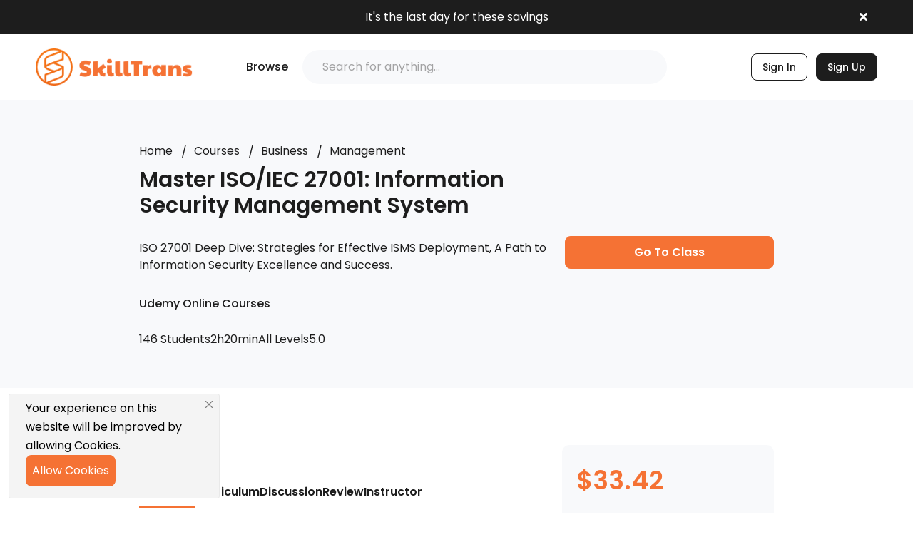

--- FILE ---
content_type: text/html; charset=UTF-8
request_url: https://skilltrans.com/course/master-isoiec-27001-information-security-management-system
body_size: 22648
content:

<!DOCTYPE html>
<html lang="en" class="tw-scroll-smooth">

<head>

    <meta charset="utf-8">
    <meta name="viewport" content="width=device-width, initial-scale=1, shrink-to-fit=no">
    <title>
        Master ISO/IEC 27001: Information Security Management System
            </title>
    <meta name="description"
        content=" IMPORTANT before enrolling:This course is designed to complement your preparation for certification exams, but it is not a substitute for official vendor materials ">
        <meta name="author" content="skilltrans">
    <meta name="csrf-token" content="B3USWPqcmERu8d7okbNcl1EnOYDCZ592EulDYE00">
    <meta name="msapplication-TileImage" content="https://skilltrans.com/uploads/media/Administration/setting/2023/12/skilltrans-logo_1691811099_1701852997.png">
    <meta name="msapplication-TileColor" content="rgba(103, 20, 222,.55)">
    <meta name="theme-color" content="#754FFE">
        <meta property="og:type" content="article">
    <meta property="og:url" content="https://skilltrans.com/course/master-isoiec-27001-information-security-management-system">
    <meta property="og:site_name" content="SkillTrans">
    <meta name="twitter:title" content="Master ISO/IEC 27001: Information Security Management System">
    <meta name="twitter:description" content="IMPORTANT before enrolling:This course is designed to complement your preparation for certification exams, but it is not a substitute for official vendor materials">
    <meta name="twitter:image" content="https://img-b.udemycdn.com/course/750x422/6037530_6389.jpg">
    <meta property="og:title" content="Master ISO/IEC 27001: Information Security Management System">
    <meta property="og:description" content="IMPORTANT before enrolling:This course is designed to complement your preparation for certification exams, but it is not a substitute for official vendor materials">
    <meta property="og:image" content="https://img-b.udemycdn.com/course/750x422/6037530_6389.jpg">

    <!-- Tailwind css -->
    <link rel="preload" as="style" href="https://skilltrans.com/build/assets/css/app-NVz64a6C.css" /><link rel="stylesheet" href="https://skilltrans.com/build/assets/css/app-NVz64a6C.css" />
    <script src="https://cdn.jsdelivr.net/npm/macy@2"></script>
    <!-- Canonical -->
        <link rel="canonical" href="https://skilltrans.com/course/master-isoiec-27001-information-security-management-system" />
    <!-- Font face -->
    <link
        href="https://fonts.googleapis.com/css2?family=Poppins:ital,wght@0,100;0,200;0,300;0,400;0,500;0,600;0,700;0,800;0,900;1,100;1,200;1,300;1,400;1,500;1,600;1,700;1,800;1,900&display=swap"
        rel="stylesheet">

    <!-- Bootstrap core CSS -->
    <link href="https://skilltrans.com/frontend/assets/vendor/bootstrap/css/bootstrap.min.css" rel="stylesheet">

    <link href="https://skilltrans.com/frontend/assets/css/jquery-ui.min.css" rel="stylesheet">

    <!-- Font Awesome for this template -->
    <link href="https://skilltrans.com/frontend/assets/vendor/fontawesome-free/css/all.min.css" rel="stylesheet"
        type="text/css">

    <!-- Custom fonts for this template -->
    <link rel="preconnect" href="https://fonts.googleapis.com">
    <link rel="preconnect" href="https://fonts.gstatic.com" crossorigin>
            <link
            href="https://fonts.googleapis.com/css2?family=Jost:ital,wght@0,100;0,200;0,300;0,400;0,500;0,600;0,700;0,800;0,900;1,100;1,200;1,300;1,400;1,500;1,600;1,700;1,800;1,900&display=swap"
            rel="stylesheet">
        <link rel="stylesheet" href="https://skilltrans.com/frontend/assets/fonts/feather/feather.css">

    <!-- Animate Css-->
    <link rel="stylesheet" href="https://skilltrans.com/frontend/assets/css/animate.min.css">

    <link rel="stylesheet" href="https://skilltrans.com/frontend/assets/css/owl.carousel.min.css">
    <link rel="stylesheet" href="https://skilltrans.com/frontend/assets/css/owl.theme.default.min.css">

    <link rel="stylesheet" href="https://skilltrans.com/frontend/assets/css/venobox.min.css">

    <!-- Sweet Alert css -->
    <link rel="stylesheet" href="https://skilltrans.com/admin/sweetalert2/sweetalert2.css">

    <!-- Custom styles for this template -->
    <link rel="preload" as="style" href="https://skilltrans.com/build/assets/css/scss/frontend/tw-control-V__aFSqZ.css" /><link rel="preload" as="style" href="https://skilltrans.com/build/assets/css/scss/frontend/style-CYJbOrBw.css" /><link rel="stylesheet" href="https://skilltrans.com/build/assets/css/scss/frontend/tw-control-V__aFSqZ.css" /><link rel="stylesheet" href="https://skilltrans.com/build/assets/css/scss/frontend/style-CYJbOrBw.css" />    
    <!-- Responsive Css-->
    <link rel="stylesheet" href="https://skilltrans.com/frontend/assets/css/responsive.css">

    <!-- FAVICONS -->
    <link rel="icon" href="https://skilltrans.com/uploads/media/Administration/setting/2023/12/cre-favicon_1691466273_1701852997.png" type="image/png" sizes="16x16">
    <link rel="shortcut icon" href="https://skilltrans.com/uploads/media/Administration/setting/2023/12/cre-favicon_1691466273_1701852997.png" type="image/x-icon">
    <link rel="shortcut icon" href="https://skilltrans.com/uploads/media/Administration/setting/2023/12/cre-favicon_1691466273_1701852997.png">

    <link rel="apple-touch-icon-precomposed" type="image/x-icon" href="https://skilltrans.com/uploads/media/Administration/setting/2023/12/cre-favicon_1691466273_1701852997.png"
        sizes="72x72">
    <link rel="apple-touch-icon-precomposed" type="image/x-icon" href="https://skilltrans.com/uploads/media/Administration/setting/2023/12/cre-favicon_1691466273_1701852997.png"
        sizes="114x114">
    <link rel="apple-touch-icon-precomposed" type="image/x-icon" href="https://skilltrans.com/uploads/media/Administration/setting/2023/12/cre-favicon_1691466273_1701852997.png"
        sizes="144x144">
    <link rel="apple-touch-icon-precomposed" type="image/x-icon" href="https://skilltrans.com/uploads/media/Administration/setting/2023/12/cre-favicon_1691466273_1701852997.png">

    <!-- DataTables -->
    <link rel="stylesheet"
        href="https://skilltrans.com/frontend/assets/vendor/datatable/datatables-bs4/css/dataTables.bootstrap4.min.css">
    <link rel="stylesheet"
        href="https://skilltrans.com/frontend/assets/vendor/datatable/datatables-responsive/css/responsive.bootstrap4.min.css">
    <link rel="stylesheet"
        href="https://skilltrans.com/frontend/assets/vendor/datatable/datatables-buttons/css/buttons.bootstrap4.min.css">

    <!-- HTML5 shim and Respond.js for IE8 support of HTML5 elements and media queries -->
    <!--[if lt IE 9]>
    <script src="https://oss.maxcdn.com/html5shiv/3.7.2/html5shiv.min.js"></script>
    <script src="https://oss.maxcdn.com/respond/1.4.2/respond.min.js"></script>
    <![endif]-->

        <!-- Video Player css -->
    <link rel="stylesheet" href="https://skilltrans.com/frontend/assets/vendor/video-player/plyr.css">
    <link rel="stylesheet" href="https://skilltrans.com/frontend/assets/vendor/video-player/video-js.css">
    <link rel="stylesheet" type="text/css" href="https://cdnjs.cloudflare.com/ajax/libs/toastr.js/2.1.4/toastr.min.css">    <style>
    :root {
        --white-color: #fff;
        /* --theme-color: #5e3fd7; */
        --light-purple: rgba(117, 79, 254, 0.1);
        /* --heading-color: #1D1D1D; */
        --orange-color: #FC8068;
        --orange-deep: #FF3C16;
        /* --para-color: #1D1D1D; */
        --gray-color: #767588;
        --gray-color2: #929292;
        --disable-color: #B5B4BD;
        --color-green: #45C881;
        --color-light-green: rgba(69, 200, 129, 0.22);
        --color-yellow: #FFC014;
        --light-bg: #F9F8F6;
        --page-bg: #F8F6F0;
        /* --plyr-color-main: #5e3fd7; */
        --border-color: rgba(0, 0, 0, 0.07);
        --border-color2: rgba(0, 0, 0, 0.09);
        /* --font-jost: 'Jost', sans-serif; */

                    --body-font-family: 'Poppins', sans-serif;
        
                    --theme-color: #5e3fd7;
            --plyr-color-main: #5e3fd7; /* --theme-color value set here*/
            --heading-color: #1D1D1D;
            --body-font-color: #1D1D1D;
            --navbar-bg-color: #030060;
            --gradient-banner-bg: linear-gradient(130deg, #ad90c1 0%, rgb(3, 0, 84) 100%), linear-gradient(130deg, #09007b 0%, rgba(15, 0, 66, 0) 30%),
            linear-gradient(129.96deg, rgb(255, 47, 47) 10.43%, rgb(0, 4, 96) 92.78%), radial-gradient(100% 246.94% at 100% 0%, rgb(255, 255, 255) 0%, rgba(37, 0, 66, 0.8) 100%),
            linear-gradient(121.18deg, rgb(20, 0, 255) 0.45%, rgb(27, 0, 62) 100%), linear-gradient(154.03deg, rgb(206, 0, 0) 0%, rgb(255, 0, 61) 74.04%),
            linear-gradient(341.1deg, rgb(178, 91, 186) 7.52%, rgb(16, 0, 119) 77.98%), linear-gradient(222.34deg, rgb(169, 0, 0) 12.99%, rgb(0, 255, 224) 87.21%),
            linear-gradient(150.76deg, rgb(183, 213, 0) 15.35%, rgb(34, 0, 170) 89.57%);

            --gradient-overlay-bg: linear-gradient(180deg, rgba(0, 0, 61, 0.27) 0%, rgba(1, 1, 52, 0.9) 100%);

            --footer-gradient-bg: linear-gradient(130deg, #ad90c1 0%, rgb(3, 0, 84) 100%), linear-gradient(130deg, #09007b 0%, rgba(15, 0, 66, 0) 30%),
            linear-gradient(129.96deg, rgb(255, 47, 47) 10.43%, rgb(0, 4, 96) 92.78%), radial-gradient(100% 246.94% at 100% 0%, rgb(255, 255, 255) 0%, rgba(37, 0, 66, 0.8) 100%),
            linear-gradient(121.18deg, rgb(20, 0, 255) 0.45%, rgb(27, 0, 62) 100%), linear-gradient(154.03deg, rgb(206, 0, 0) 0%, rgb(255, 0, 61) 74.04%),
            linear-gradient(341.1deg, rgb(178, 91, 186) 7.52%, rgb(16, 0, 119) 77.98%), linear-gradient(222.34deg, rgb(169, 0, 0) 12.99%, rgb(0, 255, 224) 87.21%),
            linear-gradient(150.76deg, rgb(183, 213, 0) 15.35%, rgb(34, 0, 170) 89.57%);
        }
</style>


        <script async src="https://www.googletagmanager.com/gtag/js?id=G-RGTK7W9GYE"></script>
    <script>
        window.dataLayer = window.dataLayer || [];

        function gtag() {
            dataLayer.push(arguments);
        }
        gtag('js', new Date());

        gtag('config', 'G-RGTK7W9GYE');
    </script>
</head>

<body dir="ltr" class="tw-font-poppins">

    
    <section class="notification-header tw-bg-regal-grey-1 tw-py-3 tw-relative">
    <div class="tw-container">
        <p class="tw-text-white tw-text-center">It&#039;s the last day for these savings</p>
    </div>
    <span class="notification-header-mark tw-text-white tw-absolute tw-right-5 md:tw-right-16 tw-top-1/2 -tw-translate-y-1/2 tw-cursor-pointer">
        <i class="fas fa-times"></i>
    </span>
</section>

<script>
    const notificationHeader = document.querySelector('.notification-header');
    const notificationMark = document.querySelector('.notification-header-mark');
    notificationMark.addEventListener("click", () => {
        notificationHeader.classList.add("tw-hidden");
        localStorage.setItem('map', 'true');
    });
    let setHidden = localStorage.getItem('map');
    if(setHidden == 'true') {
        notificationHeader.classList.add('tw-hidden');
    }
    // console.log(setHidden);
</script>
    <!--Main Menu/Navbar Area Start -->
    <section class="header-section [&.wheel]:tw-sti ">
    <nav class="header tw-hidden lg:tw-block tw-m-0 tw-p-0">
        <div class="header__wrapper tw-p-5 xl:tw-py-5 xl:tw-px-12.5 tw-flex tw-flex-wrap tw-items-center tw-relative tw-w-full">
            <div class="header__logo tw-w-1/4">
                <a class="" href="https://skilltrans.com">
                    <img src="https://skilltrans.com/uploads/media/Administration/setting/2023/12/skilltrans-logo_1691811099_1701852997.png" alt="Logo" class="tw-w-[220px] tw-h-auto">
                </a>
            </div>

            <div class="header__middle tw-w-2/4">
                <div class="tw-relative tw-py-0 tw-flex tw-flex-1 tw-items-center">
                    <ul class="tw-m-0 tw-p-0">
                        <li class="tw-group/rank1">
                            <div class="tw-pr-5 tw-font-medium tw-flex tw-items-center tw-gap-1 tw-cursor-pointer">
                                Browse
                                <span class="iconify" data-icon="ep:arrow-down"></span>
                            </div>
                            <ul class="tw-z-[999] tw-bg-white tw-min-w-[250px] tw-m-0 tw-p-0 tw-pt-2 tw-transition-all tw-opacity-0 tw-invisible group-hover/rank1:tw-visible tw-absolute group-hover/rank1:tw-opacity-100 tw-shadow-lg tw-translate-y-5 group-hover/rank1:tw-translate-y-px">
                                                                <li class="tw-relative tw-group/rank2">
                                    <a href="https://skilltrans.com/courses/technology"
                                        class="tw-flex tw-items-center tw-justify-between tw-py-2 tw-px-5 tw-transition-all hover:tw-text-regal-orange after:tw-hidden">
                                        Technology
                                                                                <span class="tw-text-xs tw-text-regal-grey-2 group-hover/item:tw-text-regal-orange tw-transition-all">
                                            <i class="fas fa-chevron-right rtl:tw-rotate-180"></i>
                                        </span>
                                                                            </a>
                                                                        <ul class="tw-bg-white tw-m-0 tw-p-0 tw-pt-2 tw-invisible group-hover/rank2:tw-visible tw-border-none tw-transition-all tw-opacity-0 group-hover/rank2:tw-opacity-100 tw-shadow-lg tw-absolute tw-top-0 tw-left-full tw-translate-y-5 group-hover/rank2:tw-translate-y-px rtl:tw-left-auto rtl:tw-right-full">
                                                                                <li class="tw-relative">
                                            <a class="tw-py-2 tw-px-5 tw-block tw-transition-all hover:tw-text-regal-orange after:tw-hidden tw-whitespace-nowrap rtl:tw-text-right" href="https://skilltrans.com/courses/technology/web-mobile-development">
                                                Web &amp; Mobile Development
                                            </a>
                                        </li>
                                                                                <li class="tw-relative">
                                            <a class="tw-py-2 tw-px-5 tw-block tw-transition-all hover:tw-text-regal-orange after:tw-hidden tw-whitespace-nowrap rtl:tw-text-right" href="https://skilltrans.com/courses/technology/design-product">
                                                Design &amp; Product
                                            </a>
                                        </li>
                                                                                <li class="tw-relative">
                                            <a class="tw-py-2 tw-px-5 tw-block tw-transition-all hover:tw-text-regal-orange after:tw-hidden tw-whitespace-nowrap rtl:tw-text-right" href="https://skilltrans.com/courses/technology/software-development">
                                                Software Development
                                            </a>
                                        </li>
                                                                                <li class="tw-relative">
                                            <a class="tw-py-2 tw-px-5 tw-block tw-transition-all hover:tw-text-regal-orange after:tw-hidden tw-whitespace-nowrap rtl:tw-text-right" href="https://skilltrans.com/courses/technology/data-science">
                                                Data Science
                                            </a>
                                        </li>
                                                                            </ul>
                                                                    </li>
                                                                <li class="tw-relative tw-group/rank2">
                                    <a href="https://skilltrans.com/courses/personal-development"
                                        class="tw-flex tw-items-center tw-justify-between tw-py-2 tw-px-5 tw-transition-all hover:tw-text-regal-orange after:tw-hidden">
                                        Personal Development
                                                                                <span class="tw-text-xs tw-text-regal-grey-2 group-hover/item:tw-text-regal-orange tw-transition-all">
                                            <i class="fas fa-chevron-right rtl:tw-rotate-180"></i>
                                        </span>
                                                                            </a>
                                                                        <ul class="tw-bg-white tw-m-0 tw-p-0 tw-pt-2 tw-invisible group-hover/rank2:tw-visible tw-border-none tw-transition-all tw-opacity-0 group-hover/rank2:tw-opacity-100 tw-shadow-lg tw-absolute tw-top-0 tw-left-full tw-translate-y-5 group-hover/rank2:tw-translate-y-px rtl:tw-left-auto rtl:tw-right-full">
                                                                                <li class="tw-relative">
                                            <a class="tw-py-2 tw-px-5 tw-block tw-transition-all hover:tw-text-regal-orange after:tw-hidden tw-whitespace-nowrap rtl:tw-text-right" href="https://skilltrans.com/courses/personal-development/work-skills">
                                                Work Skills
                                            </a>
                                        </li>
                                                                                <li class="tw-relative">
                                            <a class="tw-py-2 tw-px-5 tw-block tw-transition-all hover:tw-text-regal-orange after:tw-hidden tw-whitespace-nowrap rtl:tw-text-right" href="https://skilltrans.com/courses/personal-development/communication-skills">
                                                Communication Skills
                                            </a>
                                        </li>
                                                                                <li class="tw-relative">
                                            <a class="tw-py-2 tw-px-5 tw-block tw-transition-all hover:tw-text-regal-orange after:tw-hidden tw-whitespace-nowrap rtl:tw-text-right" href="https://skilltrans.com/courses/personal-development/health-fitness">
                                                Health &amp; Fitness
                                            </a>
                                        </li>
                                                                                <li class="tw-relative">
                                            <a class="tw-py-2 tw-px-5 tw-block tw-transition-all hover:tw-text-regal-orange after:tw-hidden tw-whitespace-nowrap rtl:tw-text-right" href="https://skilltrans.com/courses/personal-development/parenting-relationship">
                                                Parenting &amp; Relationship
                                            </a>
                                        </li>
                                                                            </ul>
                                                                    </li>
                                                                <li class="tw-relative tw-group/rank2">
                                    <a href="https://skilltrans.com/courses/business"
                                        class="tw-flex tw-items-center tw-justify-between tw-py-2 tw-px-5 tw-transition-all hover:tw-text-regal-orange after:tw-hidden">
                                        Business
                                                                                <span class="tw-text-xs tw-text-regal-grey-2 group-hover/item:tw-text-regal-orange tw-transition-all">
                                            <i class="fas fa-chevron-right rtl:tw-rotate-180"></i>
                                        </span>
                                                                            </a>
                                                                        <ul class="tw-bg-white tw-m-0 tw-p-0 tw-pt-2 tw-invisible group-hover/rank2:tw-visible tw-border-none tw-transition-all tw-opacity-0 group-hover/rank2:tw-opacity-100 tw-shadow-lg tw-absolute tw-top-0 tw-left-full tw-translate-y-5 group-hover/rank2:tw-translate-y-px rtl:tw-left-auto rtl:tw-right-full">
                                                                                <li class="tw-relative">
                                            <a class="tw-py-2 tw-px-5 tw-block tw-transition-all hover:tw-text-regal-orange after:tw-hidden tw-whitespace-nowrap rtl:tw-text-right" href="https://skilltrans.com/courses/business/management">
                                                Management
                                            </a>
                                        </li>
                                                                                <li class="tw-relative">
                                            <a class="tw-py-2 tw-px-5 tw-block tw-transition-all hover:tw-text-regal-orange after:tw-hidden tw-whitespace-nowrap rtl:tw-text-right" href="https://skilltrans.com/courses/business/sales">
                                                Sales
                                            </a>
                                        </li>
                                                                                <li class="tw-relative">
                                            <a class="tw-py-2 tw-px-5 tw-block tw-transition-all hover:tw-text-regal-orange after:tw-hidden tw-whitespace-nowrap rtl:tw-text-right" href="https://skilltrans.com/courses/business/finance">
                                                Finance
                                            </a>
                                        </li>
                                                                                <li class="tw-relative">
                                            <a class="tw-py-2 tw-px-5 tw-block tw-transition-all hover:tw-text-regal-orange after:tw-hidden tw-whitespace-nowrap rtl:tw-text-right" href="https://skilltrans.com/courses/business/marketing">
                                                Marketing
                                            </a>
                                        </li>
                                                                            </ul>
                                                                    </li>
                                                                <li class="tw-relative tw-group/rank2">
                                    <a href="https://skilltrans.com/courses/arts-humanities"
                                        class="tw-flex tw-items-center tw-justify-between tw-py-2 tw-px-5 tw-transition-all hover:tw-text-regal-orange after:tw-hidden">
                                        Arts &amp; Humanities
                                                                                <span class="tw-text-xs tw-text-regal-grey-2 group-hover/item:tw-text-regal-orange tw-transition-all">
                                            <i class="fas fa-chevron-right rtl:tw-rotate-180"></i>
                                        </span>
                                                                            </a>
                                                                        <ul class="tw-bg-white tw-m-0 tw-p-0 tw-pt-2 tw-invisible group-hover/rank2:tw-visible tw-border-none tw-transition-all tw-opacity-0 group-hover/rank2:tw-opacity-100 tw-shadow-lg tw-absolute tw-top-0 tw-left-full tw-translate-y-5 group-hover/rank2:tw-translate-y-px rtl:tw-left-auto rtl:tw-right-full">
                                                                                <li class="tw-relative">
                                            <a class="tw-py-2 tw-px-5 tw-block tw-transition-all hover:tw-text-regal-orange after:tw-hidden tw-whitespace-nowrap rtl:tw-text-right" href="https://skilltrans.com/courses/arts-humanities/handicrafts">
                                                Handicrafts
                                            </a>
                                        </li>
                                                                                <li class="tw-relative">
                                            <a class="tw-py-2 tw-px-5 tw-block tw-transition-all hover:tw-text-regal-orange after:tw-hidden tw-whitespace-nowrap rtl:tw-text-right" href="https://skilltrans.com/courses/arts-humanities/music-performing-arts">
                                                Music &amp; Performing Arts
                                            </a>
                                        </li>
                                                                                <li class="tw-relative">
                                            <a class="tw-py-2 tw-px-5 tw-block tw-transition-all hover:tw-text-regal-orange after:tw-hidden tw-whitespace-nowrap rtl:tw-text-right" href="https://skilltrans.com/courses/arts-humanities/media-production">
                                                Media Production
                                            </a>
                                        </li>
                                                                                <li class="tw-relative">
                                            <a class="tw-py-2 tw-px-5 tw-block tw-transition-all hover:tw-text-regal-orange after:tw-hidden tw-whitespace-nowrap rtl:tw-text-right" href="https://skilltrans.com/courses/arts-humanities/fine-arts">
                                                Fine Arts
                                            </a>
                                        </li>
                                                                            </ul>
                                                                    </li>
                                                                <li class="tw-relative tw-group/rank2">
                                    <a href="https://skilltrans.com/courses/education"
                                        class="tw-flex tw-items-center tw-justify-between tw-py-2 tw-px-5 tw-transition-all hover:tw-text-regal-orange after:tw-hidden">
                                        Education
                                                                                <span class="tw-text-xs tw-text-regal-grey-2 group-hover/item:tw-text-regal-orange tw-transition-all">
                                            <i class="fas fa-chevron-right rtl:tw-rotate-180"></i>
                                        </span>
                                                                            </a>
                                                                        <ul class="tw-bg-white tw-m-0 tw-p-0 tw-pt-2 tw-invisible group-hover/rank2:tw-visible tw-border-none tw-transition-all tw-opacity-0 group-hover/rank2:tw-opacity-100 tw-shadow-lg tw-absolute tw-top-0 tw-left-full tw-translate-y-5 group-hover/rank2:tw-translate-y-px rtl:tw-left-auto rtl:tw-right-full">
                                                                                <li class="tw-relative">
                                            <a class="tw-py-2 tw-px-5 tw-block tw-transition-all hover:tw-text-regal-orange after:tw-hidden tw-whitespace-nowrap rtl:tw-text-right" href="https://skilltrans.com/courses/education/teaching-online">
                                                Teaching Online
                                            </a>
                                        </li>
                                                                                <li class="tw-relative">
                                            <a class="tw-py-2 tw-px-5 tw-block tw-transition-all hover:tw-text-regal-orange after:tw-hidden tw-whitespace-nowrap rtl:tw-text-right" href="https://skilltrans.com/courses/education/languages">
                                                Languages
                                            </a>
                                        </li>
                                                                                <li class="tw-relative">
                                            <a class="tw-py-2 tw-px-5 tw-block tw-transition-all hover:tw-text-regal-orange after:tw-hidden tw-whitespace-nowrap rtl:tw-text-right" href="https://skilltrans.com/courses/education/learning-online">
                                                Learning Online
                                            </a>
                                        </li>
                                                                            </ul>
                                                                    </li>
                                                                <li class="tw-relative tw-group/rank2">
                                    <a href="https://skilltrans.com/courses/lifestyle"
                                        class="tw-flex tw-items-center tw-justify-between tw-py-2 tw-px-5 tw-transition-all hover:tw-text-regal-orange after:tw-hidden">
                                        Lifestyle
                                                                                <span class="tw-text-xs tw-text-regal-grey-2 group-hover/item:tw-text-regal-orange tw-transition-all">
                                            <i class="fas fa-chevron-right rtl:tw-rotate-180"></i>
                                        </span>
                                                                            </a>
                                                                        <ul class="tw-bg-white tw-m-0 tw-p-0 tw-pt-2 tw-invisible group-hover/rank2:tw-visible tw-border-none tw-transition-all tw-opacity-0 group-hover/rank2:tw-opacity-100 tw-shadow-lg tw-absolute tw-top-0 tw-left-full tw-translate-y-5 group-hover/rank2:tw-translate-y-px rtl:tw-left-auto rtl:tw-right-full">
                                                                                <li class="tw-relative">
                                            <a class="tw-py-2 tw-px-5 tw-block tw-transition-all hover:tw-text-regal-orange after:tw-hidden tw-whitespace-nowrap rtl:tw-text-right" href="https://skilltrans.com/courses/lifestyle/beauty-makeup">
                                                Beauty &amp; Makeup
                                            </a>
                                        </li>
                                                                                <li class="tw-relative">
                                            <a class="tw-py-2 tw-px-5 tw-block tw-transition-all hover:tw-text-regal-orange after:tw-hidden tw-whitespace-nowrap rtl:tw-text-right" href="https://skilltrans.com/courses/lifestyle/meditation">
                                                Meditation
                                            </a>
                                        </li>
                                                                                <li class="tw-relative">
                                            <a class="tw-py-2 tw-px-5 tw-block tw-transition-all hover:tw-text-regal-orange after:tw-hidden tw-whitespace-nowrap rtl:tw-text-right" href="https://skilltrans.com/courses/lifestyle/cooking">
                                                Cooking
                                            </a>
                                        </li>
                                                                                <li class="tw-relative">
                                            <a class="tw-py-2 tw-px-5 tw-block tw-transition-all hover:tw-text-regal-orange after:tw-hidden tw-whitespace-nowrap rtl:tw-text-right" href="https://skilltrans.com/courses/lifestyle/home">
                                                Home
                                            </a>
                                        </li>
                                                                            </ul>
                                                                    </li>
                                                                <li class="tw-px-5">
                                    <span class="tw-block tw-border-solid tw-border-regal-grey-5 tw-border-t tw-border-b-0 tw-border-l-0 tw-border-r-0"></span>
                                </li>
                                <li class="">
                                    <a href="https://skilltrans.com/courses" class="tw-flex tw-items-center tw-justify-between tw-py-2 tw-px-5 tw-transition-all hover:tw-text-regal-orange">All Courses</a>
                                </li>
                            </ul>
                        </li>
                    </ul>

                    <form action="https://skilltrans.com/courses/search" class="tw-relative tw-w-full">
                        <button aria-label="Search" class="tw-absolute tw-right-7.5 tw-top-1/2 -tw-translate-y-1/2" id="basic-addon1">
                            <span class="iconify tw-w-6 tw-h-6 tw-text-regal-grey-2" data-icon="lucide:search"></span>
                        </button>
                        <input class="tw-bg-regal-grey-6 tw-text-regal-grey-1 tw-placeholder-regal-grey-3 focus:tw-placeholder-regal-grey-1 tw-w-full tw-py-3 tw-px-7 tw-rounded-[30px] rtl:tw-pr-16 searchCourse" id="searchCourse" type="search" name="keyword"
                            value="" placeholder="Search for anything..."
                            aria-label="Search Input">

                        <div class="tw-bg-white tw-absolute tw-left-0 tw-top-10 tw-max-h-96 tw-z-[999] tw-w-full tw-p-5 tw-shadow-lg tw-overflow-y-scroll search-bar-suggestion-box searchBox d-none">
                            <ul class="appendCourseSearchList tw-m-0 tw-p-0">

                            </ul>
                        </div>
                    </form>
                </div>
            </div>

            <div class="header__factors tw-w-1/4">
                <ul class="header__list tw-p-0 tw-m-0 tw-flex tw-items-center tw-justify-end">
                                                            
                                                                                                                        <li class="menu-sign-in-btn">
                        <a href="https://skilltrans.com/login" class="tw-block tw-font-medium tw-text-sm tw-rounded-lg tw-border tw-border-solid tw-border-regal-grey-1 tw-text-regal-grey-1 tw-px-3.75 tw-py-2 tw-ml-3 tw-transition-all hover:tw-text-white hover:tw-bg-regal-orange hover:tw-border-regal-orange" aria-current="page">Sign In</a>
                    </li>

                                        <li class="menu-sign-in-btn">
                        <a href="https://skilltrans.com/sign-up" class="tw-block tw-font-medium tw-text-sm tw-rounded-lg tw-bg-regal-grey-1 tw-border tw-border-solid tw-border-regal-grey-1 tw-text-white tw-px-3.75 tw-py-2 tw-ml-3 tw-transition-all hover:tw-text-white hover:tw-bg-regal-orange hover:tw-border-regal-orange"
                            aria-current="page">Sign Up</a>
                    </li>
                                                                            </ul>
            </div>
        </div>
    </nav>

    <nav class="header-mobile tw-block lg:tw-hidden tw-m-0 tw-p-0">
        <div class="header__wrapper tw-px-2.5 tw-py-5 tw-flex tw-flex-wrap tw-items-center tw-relative tw-w-full">

            <div class="header-cate-mobile tw-w-1/3">
                <div class="header-bars-mobile">
                    <span class="iconify tw-text-2xl" data-icon="uis:bars"></span>
                </div>
                <div class="category-mobile__wrapper">
                    <div class="hidden-category-mobile tw-hidden tw-z-[999] tw-transition-all tw-absolute tw-top-5 tw-left-[290px] tw-bg-[#f7f9fa] tw-rounded-full tw-w-10 tw-h-10 tw-flex tw-items-center tw-justify-center">
                        <span class="iconify tw-text-2xl" data-icon="carbon:close"></span>
                    </div>

                    <ul class="category-mobile tw-m-0 tw-p-0 tw-bg-white tw-transition-all tw-fixed tw-top-0 tw-bottom-0 -tw-left-full tw-opacity-0 tw-invisible [&.act]:tw-left-0 [&.act]:tw-visible [&.act]:tw-opacity-100 [&.act]:tw-overflow-hidden [&.act]:tw-z-[999]">
                        <li class="category-mobile__list">

                            <ul class="category-mobile__rank1 tw-z-[999] tw-m-0 tw-p-0 tw-w-[280px] tw-overflow-x-scroll tw-h-screen">
                                                                <div class="tw-flex tw-items-center tw-py-2 tw-px-5 tw-gap-2">
                                    <a href="https://skilltrans.com/login" class="tw-block tw-w-fit tw-font-medium tw-text-sm tw-rounded-lg tw-border tw-border-solid tw-border-regal-grey-1 tw-text-regal-grey-1 tw-px-3.75 tw-py-2 tw-transition-all hover:tw-text-white hover:tw-bg-regal-orange hover:tw-border-regal-orange" aria-current="page">Sign In</a>
                                                                        <a href="https://skilltrans.com/sign-up" class="tw-block tw-w-fit tw-font-medium tw-text-sm tw-rounded-lg tw-bg-regal-grey-1 tw-border tw-border-solid tw-border-regal-grey-1 tw-text-white tw-px-3.75 tw-py-2 tw-transition-all hover:tw-text-white hover:tw-bg-regal-orange hover:tw-border-regal-orange" aria-current="page">Sign Up</a>
                                                                    </div>
                                                                                                <li class="category-mobile__items">
                                    <div class="setCategory tw-flex tw-items-center tw-justify-between tw-py-2 tw-px-5 tw-transition-all hover:tw-text-regal-orange after:tw-hidden">
                                        Technology
                                                                                <span class="tw-text-xs tw-text-regal-grey-2 tw-transition-all">
                                            <i class="fas fa-chevron-right rtl:tw-rotate-180"></i>
                                        </span>
                                                                            </div>
                                                                        <ul class="category-mobile__rank2 tw-bg-white tw-m-0 tw-p-0 tw-w-[280px] tw-transition-all tw-absolute tw-top-0 tw-bottom-0 -tw-right-full tw-opacity-0 tw-invisible [&.act]:tw-right-0 [&.act]:tw-visible [&.act]:tw-opacity-100 rtl:tw-left-auto rtl:tw-right-full">
                                        <div class="hidden-rank2 tw-flex tw-items-center tw-bg-[#f7f9fa] tw-py-4 tw-px-2">
                                            <span class="iconify tw-text-xl" data-icon="ph:caret-left-light"></span>
                                            <span class="tw-block">Menu</span>
                                        </div>
                                                                                <li class="tw-relative">
                                            <a class="tw-py-2 tw-px-5 tw-block tw-transition-all hover:tw-text-regal-orange after:tw-hidden tw-whitespace-nowrap rtl:tw-text-right" href="https://skilltrans.com/courses/technology/web-mobile-development">
                                                Web &amp; Mobile Development
                                            </a>
                                        </li>
                                                                                <li class="tw-relative">
                                            <a class="tw-py-2 tw-px-5 tw-block tw-transition-all hover:tw-text-regal-orange after:tw-hidden tw-whitespace-nowrap rtl:tw-text-right" href="https://skilltrans.com/courses/technology/design-product">
                                                Design &amp; Product
                                            </a>
                                        </li>
                                                                                <li class="tw-relative">
                                            <a class="tw-py-2 tw-px-5 tw-block tw-transition-all hover:tw-text-regal-orange after:tw-hidden tw-whitespace-nowrap rtl:tw-text-right" href="https://skilltrans.com/courses/technology/software-development">
                                                Software Development
                                            </a>
                                        </li>
                                                                                <li class="tw-relative">
                                            <a class="tw-py-2 tw-px-5 tw-block tw-transition-all hover:tw-text-regal-orange after:tw-hidden tw-whitespace-nowrap rtl:tw-text-right" href="https://skilltrans.com/courses/technology/data-science">
                                                Data Science
                                            </a>
                                        </li>
                                                                            </ul>
                                                                    </li>
                                                                <li class="category-mobile__items">
                                    <div class="setCategory tw-flex tw-items-center tw-justify-between tw-py-2 tw-px-5 tw-transition-all hover:tw-text-regal-orange after:tw-hidden">
                                        Personal Development
                                                                                <span class="tw-text-xs tw-text-regal-grey-2 tw-transition-all">
                                            <i class="fas fa-chevron-right rtl:tw-rotate-180"></i>
                                        </span>
                                                                            </div>
                                                                        <ul class="category-mobile__rank2 tw-bg-white tw-m-0 tw-p-0 tw-w-[280px] tw-transition-all tw-absolute tw-top-0 tw-bottom-0 -tw-right-full tw-opacity-0 tw-invisible [&.act]:tw-right-0 [&.act]:tw-visible [&.act]:tw-opacity-100 rtl:tw-left-auto rtl:tw-right-full">
                                        <div class="hidden-rank2 tw-flex tw-items-center tw-bg-[#f7f9fa] tw-py-4 tw-px-2">
                                            <span class="iconify tw-text-xl" data-icon="ph:caret-left-light"></span>
                                            <span class="tw-block">Menu</span>
                                        </div>
                                                                                <li class="tw-relative">
                                            <a class="tw-py-2 tw-px-5 tw-block tw-transition-all hover:tw-text-regal-orange after:tw-hidden tw-whitespace-nowrap rtl:tw-text-right" href="https://skilltrans.com/courses/personal-development/work-skills">
                                                Work Skills
                                            </a>
                                        </li>
                                                                                <li class="tw-relative">
                                            <a class="tw-py-2 tw-px-5 tw-block tw-transition-all hover:tw-text-regal-orange after:tw-hidden tw-whitespace-nowrap rtl:tw-text-right" href="https://skilltrans.com/courses/personal-development/communication-skills">
                                                Communication Skills
                                            </a>
                                        </li>
                                                                                <li class="tw-relative">
                                            <a class="tw-py-2 tw-px-5 tw-block tw-transition-all hover:tw-text-regal-orange after:tw-hidden tw-whitespace-nowrap rtl:tw-text-right" href="https://skilltrans.com/courses/personal-development/health-fitness">
                                                Health &amp; Fitness
                                            </a>
                                        </li>
                                                                                <li class="tw-relative">
                                            <a class="tw-py-2 tw-px-5 tw-block tw-transition-all hover:tw-text-regal-orange after:tw-hidden tw-whitespace-nowrap rtl:tw-text-right" href="https://skilltrans.com/courses/personal-development/parenting-relationship">
                                                Parenting &amp; Relationship
                                            </a>
                                        </li>
                                                                            </ul>
                                                                    </li>
                                                                <li class="category-mobile__items">
                                    <div class="setCategory tw-flex tw-items-center tw-justify-between tw-py-2 tw-px-5 tw-transition-all hover:tw-text-regal-orange after:tw-hidden">
                                        Business
                                                                                <span class="tw-text-xs tw-text-regal-grey-2 tw-transition-all">
                                            <i class="fas fa-chevron-right rtl:tw-rotate-180"></i>
                                        </span>
                                                                            </div>
                                                                        <ul class="category-mobile__rank2 tw-bg-white tw-m-0 tw-p-0 tw-w-[280px] tw-transition-all tw-absolute tw-top-0 tw-bottom-0 -tw-right-full tw-opacity-0 tw-invisible [&.act]:tw-right-0 [&.act]:tw-visible [&.act]:tw-opacity-100 rtl:tw-left-auto rtl:tw-right-full">
                                        <div class="hidden-rank2 tw-flex tw-items-center tw-bg-[#f7f9fa] tw-py-4 tw-px-2">
                                            <span class="iconify tw-text-xl" data-icon="ph:caret-left-light"></span>
                                            <span class="tw-block">Menu</span>
                                        </div>
                                                                                <li class="tw-relative">
                                            <a class="tw-py-2 tw-px-5 tw-block tw-transition-all hover:tw-text-regal-orange after:tw-hidden tw-whitespace-nowrap rtl:tw-text-right" href="https://skilltrans.com/courses/business/management">
                                                Management
                                            </a>
                                        </li>
                                                                                <li class="tw-relative">
                                            <a class="tw-py-2 tw-px-5 tw-block tw-transition-all hover:tw-text-regal-orange after:tw-hidden tw-whitespace-nowrap rtl:tw-text-right" href="https://skilltrans.com/courses/business/sales">
                                                Sales
                                            </a>
                                        </li>
                                                                                <li class="tw-relative">
                                            <a class="tw-py-2 tw-px-5 tw-block tw-transition-all hover:tw-text-regal-orange after:tw-hidden tw-whitespace-nowrap rtl:tw-text-right" href="https://skilltrans.com/courses/business/finance">
                                                Finance
                                            </a>
                                        </li>
                                                                                <li class="tw-relative">
                                            <a class="tw-py-2 tw-px-5 tw-block tw-transition-all hover:tw-text-regal-orange after:tw-hidden tw-whitespace-nowrap rtl:tw-text-right" href="https://skilltrans.com/courses/business/marketing">
                                                Marketing
                                            </a>
                                        </li>
                                                                            </ul>
                                                                    </li>
                                                                <li class="category-mobile__items">
                                    <div class="setCategory tw-flex tw-items-center tw-justify-between tw-py-2 tw-px-5 tw-transition-all hover:tw-text-regal-orange after:tw-hidden">
                                        Arts &amp; Humanities
                                                                                <span class="tw-text-xs tw-text-regal-grey-2 tw-transition-all">
                                            <i class="fas fa-chevron-right rtl:tw-rotate-180"></i>
                                        </span>
                                                                            </div>
                                                                        <ul class="category-mobile__rank2 tw-bg-white tw-m-0 tw-p-0 tw-w-[280px] tw-transition-all tw-absolute tw-top-0 tw-bottom-0 -tw-right-full tw-opacity-0 tw-invisible [&.act]:tw-right-0 [&.act]:tw-visible [&.act]:tw-opacity-100 rtl:tw-left-auto rtl:tw-right-full">
                                        <div class="hidden-rank2 tw-flex tw-items-center tw-bg-[#f7f9fa] tw-py-4 tw-px-2">
                                            <span class="iconify tw-text-xl" data-icon="ph:caret-left-light"></span>
                                            <span class="tw-block">Menu</span>
                                        </div>
                                                                                <li class="tw-relative">
                                            <a class="tw-py-2 tw-px-5 tw-block tw-transition-all hover:tw-text-regal-orange after:tw-hidden tw-whitespace-nowrap rtl:tw-text-right" href="https://skilltrans.com/courses/arts-humanities/handicrafts">
                                                Handicrafts
                                            </a>
                                        </li>
                                                                                <li class="tw-relative">
                                            <a class="tw-py-2 tw-px-5 tw-block tw-transition-all hover:tw-text-regal-orange after:tw-hidden tw-whitespace-nowrap rtl:tw-text-right" href="https://skilltrans.com/courses/arts-humanities/music-performing-arts">
                                                Music &amp; Performing Arts
                                            </a>
                                        </li>
                                                                                <li class="tw-relative">
                                            <a class="tw-py-2 tw-px-5 tw-block tw-transition-all hover:tw-text-regal-orange after:tw-hidden tw-whitespace-nowrap rtl:tw-text-right" href="https://skilltrans.com/courses/arts-humanities/media-production">
                                                Media Production
                                            </a>
                                        </li>
                                                                                <li class="tw-relative">
                                            <a class="tw-py-2 tw-px-5 tw-block tw-transition-all hover:tw-text-regal-orange after:tw-hidden tw-whitespace-nowrap rtl:tw-text-right" href="https://skilltrans.com/courses/arts-humanities/fine-arts">
                                                Fine Arts
                                            </a>
                                        </li>
                                                                            </ul>
                                                                    </li>
                                                                <li class="category-mobile__items">
                                    <div class="setCategory tw-flex tw-items-center tw-justify-between tw-py-2 tw-px-5 tw-transition-all hover:tw-text-regal-orange after:tw-hidden">
                                        Education
                                                                                <span class="tw-text-xs tw-text-regal-grey-2 tw-transition-all">
                                            <i class="fas fa-chevron-right rtl:tw-rotate-180"></i>
                                        </span>
                                                                            </div>
                                                                        <ul class="category-mobile__rank2 tw-bg-white tw-m-0 tw-p-0 tw-w-[280px] tw-transition-all tw-absolute tw-top-0 tw-bottom-0 -tw-right-full tw-opacity-0 tw-invisible [&.act]:tw-right-0 [&.act]:tw-visible [&.act]:tw-opacity-100 rtl:tw-left-auto rtl:tw-right-full">
                                        <div class="hidden-rank2 tw-flex tw-items-center tw-bg-[#f7f9fa] tw-py-4 tw-px-2">
                                            <span class="iconify tw-text-xl" data-icon="ph:caret-left-light"></span>
                                            <span class="tw-block">Menu</span>
                                        </div>
                                                                                <li class="tw-relative">
                                            <a class="tw-py-2 tw-px-5 tw-block tw-transition-all hover:tw-text-regal-orange after:tw-hidden tw-whitespace-nowrap rtl:tw-text-right" href="https://skilltrans.com/courses/education/teaching-online">
                                                Teaching Online
                                            </a>
                                        </li>
                                                                                <li class="tw-relative">
                                            <a class="tw-py-2 tw-px-5 tw-block tw-transition-all hover:tw-text-regal-orange after:tw-hidden tw-whitespace-nowrap rtl:tw-text-right" href="https://skilltrans.com/courses/education/languages">
                                                Languages
                                            </a>
                                        </li>
                                                                                <li class="tw-relative">
                                            <a class="tw-py-2 tw-px-5 tw-block tw-transition-all hover:tw-text-regal-orange after:tw-hidden tw-whitespace-nowrap rtl:tw-text-right" href="https://skilltrans.com/courses/education/learning-online">
                                                Learning Online
                                            </a>
                                        </li>
                                                                            </ul>
                                                                    </li>
                                                                <li class="category-mobile__items">
                                    <div class="setCategory tw-flex tw-items-center tw-justify-between tw-py-2 tw-px-5 tw-transition-all hover:tw-text-regal-orange after:tw-hidden">
                                        Lifestyle
                                                                                <span class="tw-text-xs tw-text-regal-grey-2 tw-transition-all">
                                            <i class="fas fa-chevron-right rtl:tw-rotate-180"></i>
                                        </span>
                                                                            </div>
                                                                        <ul class="category-mobile__rank2 tw-bg-white tw-m-0 tw-p-0 tw-w-[280px] tw-transition-all tw-absolute tw-top-0 tw-bottom-0 -tw-right-full tw-opacity-0 tw-invisible [&.act]:tw-right-0 [&.act]:tw-visible [&.act]:tw-opacity-100 rtl:tw-left-auto rtl:tw-right-full">
                                        <div class="hidden-rank2 tw-flex tw-items-center tw-bg-[#f7f9fa] tw-py-4 tw-px-2">
                                            <span class="iconify tw-text-xl" data-icon="ph:caret-left-light"></span>
                                            <span class="tw-block">Menu</span>
                                        </div>
                                                                                <li class="tw-relative">
                                            <a class="tw-py-2 tw-px-5 tw-block tw-transition-all hover:tw-text-regal-orange after:tw-hidden tw-whitespace-nowrap rtl:tw-text-right" href="https://skilltrans.com/courses/lifestyle/beauty-makeup">
                                                Beauty &amp; Makeup
                                            </a>
                                        </li>
                                                                                <li class="tw-relative">
                                            <a class="tw-py-2 tw-px-5 tw-block tw-transition-all hover:tw-text-regal-orange after:tw-hidden tw-whitespace-nowrap rtl:tw-text-right" href="https://skilltrans.com/courses/lifestyle/meditation">
                                                Meditation
                                            </a>
                                        </li>
                                                                                <li class="tw-relative">
                                            <a class="tw-py-2 tw-px-5 tw-block tw-transition-all hover:tw-text-regal-orange after:tw-hidden tw-whitespace-nowrap rtl:tw-text-right" href="https://skilltrans.com/courses/lifestyle/cooking">
                                                Cooking
                                            </a>
                                        </li>
                                                                                <li class="tw-relative">
                                            <a class="tw-py-2 tw-px-5 tw-block tw-transition-all hover:tw-text-regal-orange after:tw-hidden tw-whitespace-nowrap rtl:tw-text-right" href="https://skilltrans.com/courses/lifestyle/home">
                                                Home
                                            </a>
                                        </li>
                                                                            </ul>
                                                                    </li>
                                                                <li class="tw-px-5">
                                    <span class="tw-block tw-border-solid tw-border-regal-grey-5 tw-border-t tw-border-b-0 tw-border-l-0 tw-border-r-0"></span>
                                </li>
                                <li class="">
                                    <a href="https://skilltrans.com/courses" class="tw-flex tw-items-center tw-justify-between tw-py-2 tw-px-5 tw-transition-all hover:tw-text-regal-orange">All Courses</a>
                                </li>
                            </ul>
                        </li>
                    </ul>

                </div>
            </div>

            <div class="header__logo tw-w-1/3">
                <a class="" href="https://skilltrans.com">
                    <img src="https://skilltrans.com/uploads/media/Administration/setting/2023/12/skilltrans-logo_1691811099_1701852997.png" alt="Logo" class="tw-w-40 tw-h-auto tw-m-auto">
                </a>
            </div>

            <div class="header-mobile__wrapper tw-w-1/3 tw-flex tw-items-center tw-justify-end">
                <div class="header-search-mobile">
                    <div class="header-search-mobile__icon toggle-search-mobile">
                        <span class="iconify tw-text-2xl icon-search-s1" data-icon="lucide:search"></span>
                        <span class="iconify tw-text-2xl icon-search-s2 tw-hidden" data-icon="ic:round-close"></span>
                    </div>

                    <form action="https://skilltrans.com/courses/search" class="set-search-mobile tw-z-[999] tw-w-full tw-absolute -tw-bottom-10 tw-left-0 tw-opacity-0 tw-invisible [&.act]:tw-visible [&.act]:tw-opacity-100">
                        <button aria-label="Search Mobile" class="tw-absolute tw-right-7.5 tw-top-1/2 -tw-translate-y-1/2">
                            <span class="iconify tw-w-6 tw-h-6 tw-text-regal-grey-2" data-icon="lucide:search"></span>
                        </button>
                        <input class="tw-text-regal-grey-1 tw-placeholder-regal-grey-3 focus:tw-placeholder-regal-grey-1 tw-w-full tw-py-3 tw-px-7 rtl:tw-pr-16 search-focus searchCourse" type="search" name="keyword"
                            value="" placeholder="Search for anything..."
                            aria-label="Search Input Mobile">

                        <div class="tw-bg-white tw-absolute tw-left-0 tw-top-10 tw-max-h-96 tw-z-[999] tw-w-full tw-p-5 tw-shadow-lg tw-overflow-y-scroll search-bar-suggestion-box searchBox d-none">
                            <ul class="appendCourseSearchList tw-m-0 tw-p-0">

                            </ul>
                        </div>
                    </form>
                </div>

                <div class="header-cart-mobile">
                    <div class="header__list-items tw-relative">
                        <a class="tw-text-black tw-block tw-px-3" aria-current="page"
                            href="https://skilltrans.com/student/cart-list">
                            <i data-feather="shopping-bag"></i>
                            <span
                                class="tw-absolute -tw-top-2 tw-right-1 tw-w-5 tw-h-5 tw-rounded-full tw-bg-regal-orange tw-text-white tw-text-xs tw-flex tw-items-center tw-justify-center cartQuantity">
                                
                            </span>
                        </a>
                    </div>
                </div>
            </div>
        </div>
    </nav>
</section>


<script>
    document.addEventListener("DOMContentLoaded", function() {
        const barsMobile = document.querySelector('.header-bars-mobile');
        const categoryMobile = document.querySelector('.category-mobile');
        const hiddenCategoryMobile = document.querySelector('.hidden-category-mobile');
        const setCategory = document.querySelectorAll('.setCategory');
        const hiddenRank2 = document.querySelectorAll('.hidden-rank2');
        const categoryMobileRank2 = document.querySelectorAll('.category-mobile__rank2');
        const toggleUser = document.querySelector('.toggle-user');
        const setToggleUser = document.querySelector('.set-toggle-user');
        const hiddenToggleUser = document.querySelector('.hidden-toggle-user');
        const toggleSearchMobile = document.querySelector('.toggle-search-mobile');
        const setSearchMobile = document.querySelector('.set-search-mobile');
        const iconSearchS1 = document.querySelector('.icon-search-s1');
        const iconSearchS2 = document.querySelector('.icon-search-s2');
        const searchFocus = document.querySelector('.search-focus');
        const body = document.querySelector('body');
        const headerSection = document.querySelector('.header-section');
        let isCategoryMobileOpen = false;

        barsMobile.addEventListener('click', function() {
            event.stopPropagation();
            categoryMobile.classList.toggle('act');
            hiddenCategoryMobile.classList.add('tw-block');
            hiddenCategoryMobile.classList.remove('tw-hidden');
            body.classList.add('modal-open');
            body.classList.add('tw-overflow-hidden');
            let beforeStyle = document.createElement('style');
            beforeStyle.innerHTML = `
                .modal-open::before {
                    background-color: rgba(45, 47, 49, 0.8);
                    position: absolute;
                    z-index: 999;
                    content: "";
                    top: 0;
                    left: 0;
                    right: 0;
                    width: 100%;
                    height: 100%;
                }
            `;
            document.head.appendChild(beforeStyle);
            body.addEventListener('click', handleOutsideClick);
            isCategoryMobileOpen = true;
        });

        function handleOutsideClick(event) {
            if (!categoryMobile.contains(event.target)) {
                categoryMobile.classList.remove('act');
                hiddenCategoryMobile.classList.remove('tw-block');
                hiddenCategoryMobile.classList.add('tw-hidden');
                body.classList.remove('modal-open');
                body.classList.remove('tw-overflow-hidden');
                isCategoryMobileOpen = false;
                body.removeEventListener('click', handleOutsideClick);
            }
        }

        hiddenCategoryMobile.addEventListener('click', function() {
            hiddenCategoryMobile.classList.remove('tw-block');
            hiddenCategoryMobile.classList.add('tw-hidden');
            categoryMobile.classList.remove('act');
            categoryMobile.classList.remove('act');
            body.classList.remove('modal-open');
        });

        setCategory.forEach(function(setCategory) {
            setCategory.addEventListener('click', function() {
                let categoryMobileRank2 = setCategory.nextElementSibling;
                categoryMobileRank2.classList.toggle('act');
            });
        });

        hiddenRank2.forEach(function(hidden) {
            hidden.addEventListener('click', function() {
                let categoryMobileRank2 = this.closest('.category-mobile__items').querySelector('.category-mobile__rank2');
                categoryMobileRank2.classList.remove('act');
            });
        });

        if(toggleUser) {
            toggleUser.addEventListener('click', function() {
                setToggleUser.classList.toggle('act');
                });
                hiddenToggleUser.addEventListener('click', function() {
                setToggleUser.classList.remove('act');
            });

        };

        toggleSearchMobile.addEventListener('click', function() {
            toggleSearchMobile.classList.toggle('act');
            setSearchMobile.classList.toggle('act');

            if (toggleSearchMobile.classList.contains("act")) {
                iconSearchS1.classList.add('tw-hidden');
                iconSearchS2.classList.remove('tw-hidden');
                searchFocus.focus();
            } else {
                iconSearchS1.classList.remove('tw-hidden');
                iconSearchS2.classList.add('tw-hidden');
            }
        });

        window.addEventListener('wheel', function(event) {
            if (event.deltaY < 0) {
                headerSection.classList.add('wheel');
            } else {
                headerSection.classList.remove('wheel');
            }
        });
    });
</script>

    <!--Main Menu/Navbar Area Start -->

    <!-- Main Content Start-->
                        <div class="tw-relative tw-bg-regal-grey-6 tw-py-10 md:tw-py-15">
    <div class="tw-container">
        <ul class="tw-flex tw-items-center tw-mb-2.5 tw-m-0 tw-p-0">
            <li class="tw-relative tw-hidden md:tw-block">
                <a href="https://skilltrans.com">Home</a>
            </li>
            <li class="tw-relative tw-hidden md:tw-block tw-pl-[30px] rtl:tw-pr-7.5 rtl:tw-pl-0 before:tw-absolute before:tw-content-['/'] before:tw-left-[12px] rtl:before:tw-left-auto rtl:before:tw-right-[12px] before:tw-leading-7"
                aria-current="page">
                <a href="https://skilltrans.com/courses">Courses</a>
            </li>
                        <li
                class="tw-relative before:tw-hidden md:before:tw-block tw-pl-0 md:tw-pl-[30px] rtl:tw-pr-7.5 rtl:tw-pl-0 before:tw-absolute before:tw-content-['/'] before:tw-left-[12px] rtl:before:tw-left-auto rtl:before:tw-right-[12px] before:tw-leading-7">
                <a href="https://skilltrans.com/courses/business">Business</a>
            </li>
                                        <li
                    class="tw-relative tw-pl-[30px] rtl:tw-pr-7.5 rtl:tw-pl-0 before:tw-absolute before:tw-content-['/'] before:tw-left-[12px] rtl:before:tw-left-auto rtl:before:tw-right-[12px] before:tw-leading-7">
                    <a
                        href="https://skilltrans.com/courses/business/management">Management</a>
                </li>
                    </ul>
        <div class="md:tw-flex tw-items-center tw-gap-7.5">
            <div class="tw-w-full md:tw-w-4/6">
                <h1 class="tw-text-2xl md:tw-text-3xl tw-capitalize tw-font-semibold tw-mb-7.5">Master ISO/IEC 27001: Information Security Management System
                </h1>
                <p class="tw-mb-7.5">ISO 27001 Deep Dive: Strategies for Effective ISMS Deployment, A Path to Information Security Excellence and Success.</p>
                <div class="tw-flex tw-items-center tw-mb-7.5">
                    <a target="_blank" href="https://skilltrans.com/user/udemy-online-courses"><span
                            class="tw-font-medium">Udemy Online Courses</span></a>
                </div>
                <div class="tw-flex tw-flex-wrap tw-gap-5 md:tw-gap-12.5 tw-items-center">
                    <span class="tw-flex tw-items-end tw-gap-2.5 tw-leading-none">
                        <span class="iconify tw-text-lg tw-text-regal-orange" data-icon="tdesign:user"></span>
                        <p class="tw-leading-none">
                                                            146
                                Students
                                                    </p>
                    </span>
                    <span class="tw-flex tw-items-end tw-gap-2.5 tw-leading-none">
                        <span class="iconify tw-text-lg tw-text-regal-orange" data-icon="mdi:clock-outline"></span>
                        <p class="tw-leading-none">
                                                            2h20min
                                                    </p>
                    </span>
                    <span class="tw-flex tw-items-end tw-gap-2.5 tw-leading-none">
                        <span class="iconify tw-text-lg tw-text-regal-orange" data-icon="carbon:skill-level"></span>
                        All Levels
                    </span>
                    <span class="tw-flex tw-items-end tw-gap-2.5 tw-leading-none">
                        <span class="iconify tw-text-lg tw-text-regal-orange"
                            data-icon="streamline:interface-favorite-like-1-reward-social-up-rating-media-like-thumb-hand"></span>
                        <p class="tw-leading-none">
                                                            5.0
                                                    </p>
                    </span>
                </div>
            </div>
            <div class="tw-w-full md:tw-w-2/6 tw-flex tw-justify-start md:tw-justify-end tw-mt-7.5 md:tw-mt-0">
                                    <a href=" https://www.udemy.com/course/master-isoiec-27001-information-security-management-system/ "   rel="noreferrer noopener"                         class="tw-mb-2.5 tw-w-fit tw-transition tw-duration-300 tw-text-white tw-font-semibold tw-py-2.5 tw-px-7.5 xl:tw-px-24 tw-border tw-border-solid tw-border-regal-orange tw-rounded-lg tw-bg-regal-orange hover:tw-bg-white hover:tw-text-regal-orange hover:tw-border"
                        target="_blank">
                                                    Go To Class
                                            </a>
                            </div>
        </div>
    </div>
</div>
                <div class="cre-course-details tw-py-10 md:tw-py-20">
            <div class="tw-container">
                <div class="lg:tw-flex lg:tw-gap-7.5 tw-justify-between">
                    <div class="tw-w-full lg:tw-w-2/3">
                        <div class="tw-relative tw-mb-5">
                                                            <div class="tw-w-full">
                                    <img src="https://img-b.udemycdn.com/course/750x422/6037530_6389.jpg" alt="thumbnail"
                                        class="tw-w-full tw-rounded-[10px]">
                                </div>
                            
                        </div>
                        <!-- New Video Player Modal Start-->
                        
                        <!-- New Video Player Modal End-->
                        <div class="cre-course-details__tab">
                            <ul
                                class="cre-underlined-active tw-list-none tw-overflow-x-scroll md:tw-overflow-auto tw-overflow-hidden tw-flex tw-items-center tw-gap-10 tw-m-0 tw-p-0 tw-border-regal-grey-5 tw-border-solid tw-border-b tw-border-t-0 tw-border-l-0 tw-border-r-0">
                                <li data-tab-target="#overview-tab"
                                    class="tw-cursor-pointer tw-py-2.5 tw-font-semibold tab tw-transition tw-duration-300 hover:tw-text-regal-orange [&.active]:tw-text-regal-orange active">
                                    Overview</li>
                                                                    <li data-tab-target="#curriculum-tab"
                                        class="tw-cursor-pointer tw-py-2.5 tw-font-semibold tab tw-transition tw-duration-300 hover:tw-text-regal-orange [&.active]:tw-text-regal-orange">
                                        Curriculum</li>
                                                                <li data-tab-target="#dicussion-tab"
                                    class="tw-cursor-pointer tw-py-2.5 tw-font-semibold tab tw-transition tw-duration-300 hover:tw-text-regal-orange [&.active]:tw-text-regal-orange">
                                    Discussion</li>
                                <li data-tab-target="#review-tab"
                                    class="tw-cursor-pointer tw-py-2.5 tw-font-semibold tab tw-transition tw-duration-300 hover:tw-text-regal-orange [&.active]:tw-text-regal-orange">
                                    Review</li>
                                <li data-tab-target="#instructor-tab"
                                    class="tw-cursor-pointer tw-py-2.5 tw-font-semibold tab tw-transition tw-duration-300 hover:tw-text-regal-orange [&.active]:tw-text-regal-orange">
                                    Instructor
                                </li>
                            </ul>
                                                            <div class="cre-details-tabContent">
                                    <div class="active tw-hidden [&.active]:tw-block" data-tab-content id="overview-tab">
    <div class="tw-pt-5 md:tw-pt-10">
        <div class="cre-what-you-will-learn">
                                                <div class="questions__items">
                        <div class="questions__button tw-flex tw-items-start tw-justify-between tw-gap-5">
                            <h2 class="tw-text-base tw-font-semibold tw-capitalize tw-pb-5">
                                What you will learn</h2>
                            <span class="md:tw-hidden"><i class="fas fa-plus"></i></span>
                        </div>
                                <div
                    class="cre-what-you-learn-list-wrap questions__content tw-overflow-hidden md:tw-overflow-visible tw-h-0 md:tw-h-auto [&.active]:tw-overflow-visible [&.active]:tw-h-fit">
                    <ul class="tw-m-0 tw-p-0 tw-block md:tw-grid md:tw-grid-cols-2 md:tw-gap-4 tw-mb-5">
                                                                                    <li class="tw-flex tw-mb-4 md:tw-mb-0">
                                    <span class="iconify tw-text-regal-orange tw-text-2xl tw-mr-2 tw-pt-1.25"
                                        data-icon="mdi:check-bold"></span>
                                    <p class="tw-flex-1">Understanding the development and relevance of ISO 27001 in modern information security.</p>
                                </li>
                                                                                                                <li class="tw-flex tw-mb-4 md:tw-mb-0">
                                    <span class="iconify tw-text-regal-orange tw-text-2xl tw-mr-2 tw-pt-1.25"
                                        data-icon="mdi:check-bold"></span>
                                    <p class="tw-flex-1">Grasping fundamental concepts such as confidentiality, integrity, and availability, and the principles guiding ISO 27001.</p>
                                </li>
                                                                                                                <li class="tw-flex tw-mb-4 md:tw-mb-0">
                                    <span class="iconify tw-text-regal-orange tw-text-2xl tw-mr-2 tw-pt-1.25"
                                        data-icon="mdi:check-bold"></span>
                                    <p class="tw-flex-1">Defining the purpose and components of an ISMS and how it integrates into the organizational framework.</p>
                                </li>
                                                                                                                <li class="tw-flex tw-mb-4 md:tw-mb-0">
                                    <span class="iconify tw-text-regal-orange tw-text-2xl tw-mr-2 tw-pt-1.25"
                                        data-icon="mdi:check-bold"></span>
                                    <p class="tw-flex-1">Understanding the role of top management in ISMS implementation, including policy development and communication strategies.</p>
                                </li>
                                                                                                                <li class="tw-flex tw-mb-4 md:tw-mb-0">
                                    <span class="iconify tw-text-regal-orange tw-text-2xl tw-mr-2 tw-pt-1.25"
                                        data-icon="mdi:check-bold"></span>
                                    <p class="tw-flex-1">Identifying and mitigating risks and opportunities to enhance information security continuously.</p>
                                </li>
                                                                                                                <li class="tw-flex tw-mb-4 md:tw-mb-0">
                                    <span class="iconify tw-text-regal-orange tw-text-2xl tw-mr-2 tw-pt-1.25"
                                        data-icon="mdi:check-bold"></span>
                                    <p class="tw-flex-1">Managing communication requirements and controlling documented information effectively.</p>
                                </li>
                                                                                                                <li class="tw-flex tw-mb-4 md:tw-mb-0">
                                    <span class="iconify tw-text-regal-orange tw-text-2xl tw-mr-2 tw-pt-1.25"
                                        data-icon="mdi:check-bold"></span>
                                    <p class="tw-flex-1">Utilizing Key Performance Indicators (KPIs) to monitor ISMS effectiveness and making data-driven decisions.</p>
                                </li>
                                                                                                                <li class="tw-flex tw-mb-4 md:tw-mb-0">
                                    <span class="iconify tw-text-regal-orange tw-text-2xl tw-mr-2 tw-pt-1.25"
                                        data-icon="mdi:check-bold"></span>
                                    <p class="tw-flex-1">Applying tools and techniques for continuous enhancement of the ISMS.</p>
                                </li>
                                                                                                                <li class="tw-flex tw-mb-4 md:tw-mb-0">
                                    <span class="iconify tw-text-regal-orange tw-text-2xl tw-mr-2 tw-pt-1.25"
                                        data-icon="mdi:check-bold"></span>
                                    <p class="tw-flex-1">Understanding the structure and purpose of Annex A, which details control objectives and controls.</p>
                                </li>
                                                                                                                <li class="tw-flex tw-mb-4 md:tw-mb-0">
                                    <span class="iconify tw-text-regal-orange tw-text-2xl tw-mr-2 tw-pt-1.25"
                                        data-icon="mdi:check-bold"></span>
                                    <p class="tw-flex-1">Learning the steps to achieve ISO 27001 certification, including preparation, audit processes, and working with certification bodies.</p>
                                </li>
                                                                                                                <li class="tw-flex tw-mb-4 md:tw-mb-0">
                                    <span class="iconify tw-text-regal-orange tw-text-2xl tw-mr-2 tw-pt-1.25"
                                        data-icon="mdi:check-bold"></span>
                                    <p class="tw-flex-1">and much more</p>
                                </li>
                                                                                                                                                                                                                                                                                                                                                                                                                                                                                                                                                                                                                                                                                                                                                                                                                                </ul>
                </div>
        </div>
                    <div class="questions__items">
                <div class="questions__button tw-flex tw-items-start tw-justify-between tw-gap-5">
                    <h2 class="tw-text-base tw-font-semibold tw-capitalize tw-pb-5">
                        What are the requirements for taking your course </h2>
                    <span class="md:tw-hidden"><i class="fas fa-plus"></i></span>
                </div>
                <div
            class="cre-what-you-learn-list-wrap questions__content tw-overflow-hidden md:tw-overflow-visible tw-h-0 md:tw-h-auto [&.active]:tw-overflow-visible [&.active]:tw-h-fit">
            <ul class="tw-list-disc tw-list-outside tw-mb-7.5 tw-pl-5">
                                                                                                                                                                                                                                                                                                                                                                                                                                                                        <li class="tw-mb-4">
                            <p class="">Willingness or Interest to learn about ISO/IEC 27001 and Preparation for the ISO/IEC 27001 Certification.</p>
                        </li>
                                                                                                                                                                                                                                                                                                                                                                                                                                                                                                                                    </ul>
        </div>
    </div>
            <div class="questions__items">
            <div class="questions__button tw-flex tw-items-start tw-justify-between tw-gap-5">
                <h2 class="tw-text-base tw-font-semibold tw-capitalize tw-pb-5">Who is this course for</h2>
                <span class="md:tw-hidden"><i class="fas fa-plus"></i></span>
            </div>
        <div
        class="what-you-learn-list-wrap questions__content tw-overflow-hidden md:tw-overflow-visible tw-h-0 md:tw-h-auto [&.active]:tw-overflow-visible [&.active]:tw-h-fit">
        <ul class="tw-list-disc tw-list-outside tw-mb-7.5 tw-pl-5">
                                                                                                                                                                                                                                                                                                                                                                                                <li class="tw-mb-4">
                        <p class="">Information Security Managers and Professionals</p>
                    </li>
                                                                <li class="tw-mb-4">
                        <p class="">IT Managers and Professionals</p>
                    </li>
                                                                <li class="tw-mb-4">
                        <p class="">Network Administrators: Professionals managing network security and implementing network-related security controls.</p>
                    </li>
                                                                <li class="tw-mb-4">
                        <p class="">Risk Management Professionals</p>
                    </li>
                                                                <li class="tw-mb-4">
                        <p class="">Compliance Officers: Professionals ensuring adherence to regulatory requirements and looking to align with ISO 27001 standards.</p>
                    </li>
                                                                <li class="tw-mb-4">
                        <p class="">Auditors and Consultants</p>
                    </li>
                                                                <li class="tw-mb-4">
                        <p class="">Business Continuity and Disaster Recovery Professionals</p>
                    </li>
                                                                <li class="tw-mb-4">
                        <p class="">Senior Management and Executives</p>
                    </li>
                                                                <li class="tw-mb-4">
                        <p class="">Project Managers and Team Leaders</p>
                    </li>
                                                                <li class="tw-mb-4">
                        <p class="">Quality Assurance Professionals</p>
                    </li>
                                                                <li class="tw-mb-4">
                        <p class="">Human Resource Professionals</p>
                    </li>
                                                                <li class="tw-mb-4">
                        <p class="">Individuals Seeking Certification and Career Advancement</p>
                    </li>
                                                                <li class="tw-mb-4">
                        <p class="">Course is ideal for anyone involved in or aspiring to work in the field of information security management. It caters to a broad range of roles across various industries, providing valuable insights and practical skills for establishing, managing, and enhancing an ISMS based on ISO 27001 standards. Whether you are a seasoned professional or new to the field, this course offers comprehensive training to advance your expertise and support your organization’s information security objectives.</p>
                    </li>
                                    </ul>
    </div>
</div>
<div class="questions__items">
    <div class="questions__button tw-flex tw-items-start tw-justify-between tw-gap-5">
        <h2 class="tw-text-base tw-font-semibold tw-capitalize tw-pb-5">Description</h2>
        <span class="md:tw-hidden"><i class="fas fa-plus"></i></span>
    </div>
    <div
        class="what-you-learn-list-wrap questions__content tw-overflow-hidden md:tw-overflow-visible tw-h-0 md:tw-h-auto [&.active]:tw-overflow-visible [&.active]:tw-h-fit">
        <span><p><strong>IMPORTANT before enrolling:</strong></p><p>This course is designed to complement your preparation for certification exams, but it is not a substitute for official vendor materials. It is not endorsed by the certification vendor, and you will not receive the official certification study material or a voucher as part of this course.</p><p><strong>Mastering ISO 27001: Comprehensive Guide to Information Security Management</strong> is a meticulously structured course designed for professionals seeking to develop expertise in the <strong>ISO 27001</strong> standard for information security management. </p><p>This course provides an in-depth exploration of the principles, requirements, and best practices of <strong>ISO 27001</strong>, equipping learners with the knowledge and skills necessary to design, implement, and maintain a robust <strong>Information Security Management System (ISMS)</strong>.</p><p><strong>ISO/IEC 27001</strong> is an internationally recognized standard for Information Security Management Systems (ISMS). It provides a framework for establishing, implementing, maintaining, and continually improving an organization's information security management. The goal of ISO/IEC 27001 is to help organizations protect their information assets systematically and effectively against a wide range of threats.</p><p>Begin with a thorough introduction to ISO 27001, including its historical evolution, importance, and benefits in contemporary organizational settings. Key concepts and principles will be elucidated to build a foundational understanding of information security management within the <strong>ISO framework</strong>.</p><p>The course then delves into the core <strong>components of ISO 27001</strong>, starting with an overview of the Information Security Management System (<strong>ISMS</strong>). Learners will explore the definition, purpose, and key components of an ISMS, gaining insights into its structure and how it supports the overarching goals of information security. This section also covers the crucial aspect of understanding the organization’s context, identifying internal and external issues, and determining the scope of the ISMS.</p><p><strong>Leadership and commitment</strong> are pivotal to the successful implementation of ISO 27001. Participants will learn about the roles and responsibilities of top management, principles of effective leadership, and the processes involved in developing and communicating information security policies.</p><p>In planning an ISMS, the course covers comprehensive risk management concepts, including risk assessment, treatment processes, and risk acceptance criteria. Learners will be guided on setting measurable information security objectives and planning to achieve them while identifying and addressing risks and opportunities through continuous improvement methodologies.</p><p>The support and operation section emphasizes determining resource needs, ensuring competence, and fostering awareness within the organization. It includes detailed discussions on communication requirements and the control of documented information. Operational planning and control are addressed with a focus on <strong>managing ISMS</strong> operations and processes effectively.</p><p>Performance evaluation is a critical aspect of maintaining an ISMS. This segment instructs participants on monitoring, measurement, analysis, and evaluation, including the use of <strong>Key Performance Indicators (KPIs)</strong> to gauge effectiveness. It covers the purpose and benefits of internal audits, planning and conducting them, and the management review process, including its inputs and outputs.</p><p>Improvement is integral to the ISMS lifecycle. The course covers identifying and addressing nonconformities, implementing corrective actions, and the importance of continual improvement. Participants will learn about tools and techniques that drive continuous enhancement of the ISMS.</p><p>Annex A controls are a cornerstone of <strong>ISO 27001 compliance</strong>. The course provides an overview of <strong>Annex A</strong> and its structure and purpose, followed by detailed coverage of specific controls. Topics include information security policies, the organization of information security, human resource security, asset management, access control, cryptography, physical and environmental security, operations security, communications security, system acquisition, development and maintenance, supplier relationships, information security incident management, business continuity management, and compliance.</p><p>Finally, the course addresses the ISO 27001 certification process, outlining the steps to achieve certification, the role of certification bodies, and the auditing process. It concludes with strategies for maintaining and improving the ISMS post-certification, ensuring ongoing compliance, and f<strong>ostering a culture of continual improvement</strong> within the organization.</p><p>Organizations can systematically <strong>protect their information assets</strong>, achieve compliance, and build a culture of continual improvement in information security.</p><p>By the end of this comprehensive course, participants will have the knowledge and practical insights to <strong>effectively manage information security risks</strong>, align with international standards, and achieve ISO 27001 certification, thereby enhancing their organization’s resilience and security posture.</p><p>Thank you</p></span>
    </div>
</div>
</div>
</div>
</div>

<script>
    document.addEventListener('DOMContentLoaded', function() {
        if (window.innerWidth < 768) {
            const questionsItems = document.querySelectorAll(".questions__items");

            // const firstItem = questionsItems[0];
            // let firstButton = firstItem.querySelector(".questions__button");
            // let firstContent = firstItem.querySelector(".questions__content");
            // firstButton.classList.add("active");
            // firstContent.classList.add("active");
            // firstContent.style.height = `${firstContent.scrollHeight}px`;
            // firstButton.querySelector("i").classList.replace("fa-plus", "fa-minus");

            questionsItems.forEach((item, index) => {
                let questionsButton = item.querySelector(".questions__button");
                questionsButton.addEventListener("click", () => {
                    questionsButton.classList.toggle("active");
                    let questionsContent = item.querySelector(".questions__content");
                    questionsContent.classList.toggle("active");
                    if (questionsButton.classList.contains("active")) {
                        questionsContent.style.height = `${questionsContent.scrollHeight}px`;
                        questionsButton.querySelector("i").classList.replace("fa-plus",
                            "fa-minus");
                    } else {
                        questionsContent.style.height = "0px";
                        questionsButton.querySelector("i").classList.replace("fa-minus",
                            "fa-plus");
                    }
                });
            });
        };
    });
</script>
                                    <div class="tw-hidden [&.active]:tw-block" data-tab-content id="curriculum-tab">
    <div class="tw-pt-5 md:tw-pt-10 ">
                <div class="tw-border tw-border-solid tw-border-regal-grey-5 tw-rounded-md accordion" id="accordionExample">
            <div class="accordion-item tw-border-none tw-mb-1 last:tw-mb-0">
                                                            <h2 class="accordion-header">
                        <div class="accordion-bar tw-flex tw-items-center tw-justify-between tw-w-full tw-bg-regal-grey-6 tw-text-left tw-text-base tw-font-semibold tw-rounded-md tw-p-2.5 md:tw-p-5">
                            Introduction to ISO 27001
                        </div>
                    </h2>
                                                                                <div>
                        <div class="accordion-body tw-p-2.5 md:tw-p-5">
                            <h3 class="tw-transition tw-duration-300 tw-flex tw-items-center tw-justify-between tw-mb-5 last:tw-mb-0 edit-lesson-preview-show">
                                <div class="tw-flex tw-items-center tw-gap-2.5">
                                    <span class="iconify tw-w-5 tw-h-5" data-icon="material-symbols:assignment-outline"></span>
                                    <h4 class="tw-text-sm sm:tw-text-base tw-font-normal tw-flex-1">Understanding ISO 27001</h4>
                                </div>
                            </h3>
                        </div>
                    </div>
                                                                                <h2 class="accordion-header">
                        <div class="accordion-bar tw-flex tw-items-center tw-justify-between tw-w-full tw-bg-regal-grey-6 tw-text-left tw-text-base tw-font-semibold tw-rounded-md tw-p-2.5 md:tw-p-5">
                            Core Components of ISO 27001
                        </div>
                    </h2>
                                                                                <div>
                        <div class="accordion-body tw-p-2.5 md:tw-p-5">
                            <h3 class="tw-transition tw-duration-300 tw-flex tw-items-center tw-justify-between tw-mb-5 last:tw-mb-0 edit-lesson-preview-show">
                                <div class="tw-flex tw-items-center tw-gap-2.5">
                                    <span class="iconify tw-w-5 tw-h-5" data-icon="material-symbols:assignment-outline"></span>
                                    <h4 class="tw-text-sm sm:tw-text-base tw-font-normal tw-flex-1">Information Security Management System (ISMS) Overview</h4>
                                </div>
                            </h3>
                        </div>
                    </div>
                                                                                <div>
                        <div class="accordion-body tw-p-2.5 md:tw-p-5">
                            <h3 class="tw-transition tw-duration-300 tw-flex tw-items-center tw-justify-between tw-mb-5 last:tw-mb-0 edit-lesson-preview-show">
                                <div class="tw-flex tw-items-center tw-gap-2.5">
                                    <span class="iconify tw-w-5 tw-h-5" data-icon="material-symbols:assignment-outline"></span>
                                    <h4 class="tw-text-sm sm:tw-text-base tw-font-normal tw-flex-1">Context of the Organization</h4>
                                </div>
                            </h3>
                        </div>
                    </div>
                                                                                <div>
                        <div class="accordion-body tw-p-2.5 md:tw-p-5">
                            <h3 class="tw-transition tw-duration-300 tw-flex tw-items-center tw-justify-between tw-mb-5 last:tw-mb-0 edit-lesson-preview-show">
                                <div class="tw-flex tw-items-center tw-gap-2.5">
                                    <span class="iconify tw-w-5 tw-h-5" data-icon="material-symbols:assignment-outline"></span>
                                    <h4 class="tw-text-sm sm:tw-text-base tw-font-normal tw-flex-1">Leadership and Commitment</h4>
                                </div>
                            </h3>
                        </div>
                    </div>
                                                                                <h2 class="accordion-header">
                        <div class="accordion-bar tw-flex tw-items-center tw-justify-between tw-w-full tw-bg-regal-grey-6 tw-text-left tw-text-base tw-font-semibold tw-rounded-md tw-p-2.5 md:tw-p-5">
                            Planning an ISMS
                        </div>
                    </h2>
                                                                                <div>
                        <div class="accordion-body tw-p-2.5 md:tw-p-5">
                            <h3 class="tw-transition tw-duration-300 tw-flex tw-items-center tw-justify-between tw-mb-5 last:tw-mb-0 edit-lesson-preview-show">
                                <div class="tw-flex tw-items-center tw-gap-2.5">
                                    <span class="iconify tw-w-5 tw-h-5" data-icon="material-symbols:assignment-outline"></span>
                                    <h4 class="tw-text-sm sm:tw-text-base tw-font-normal tw-flex-1">Risk Management in ISO 27001</h4>
                                </div>
                            </h3>
                        </div>
                    </div>
                                                                                <div>
                        <div class="accordion-body tw-p-2.5 md:tw-p-5">
                            <h3 class="tw-transition tw-duration-300 tw-flex tw-items-center tw-justify-between tw-mb-5 last:tw-mb-0 edit-lesson-preview-show">
                                <div class="tw-flex tw-items-center tw-gap-2.5">
                                    <span class="iconify tw-w-5 tw-h-5" data-icon="material-symbols:assignment-outline"></span>
                                    <h4 class="tw-text-sm sm:tw-text-base tw-font-normal tw-flex-1">Information Security Objectives</h4>
                                </div>
                            </h3>
                        </div>
                    </div>
                                                                                <div>
                        <div class="accordion-body tw-p-2.5 md:tw-p-5">
                            <h3 class="tw-transition tw-duration-300 tw-flex tw-items-center tw-justify-between tw-mb-5 last:tw-mb-0 edit-lesson-preview-show">
                                <div class="tw-flex tw-items-center tw-gap-2.5">
                                    <span class="iconify tw-w-5 tw-h-5" data-icon="material-symbols:assignment-outline"></span>
                                    <h4 class="tw-text-sm sm:tw-text-base tw-font-normal tw-flex-1">Addressing Risks and Opportunities</h4>
                                </div>
                            </h3>
                        </div>
                    </div>
                                                                                <h2 class="accordion-header">
                        <div class="accordion-bar tw-flex tw-items-center tw-justify-between tw-w-full tw-bg-regal-grey-6 tw-text-left tw-text-base tw-font-semibold tw-rounded-md tw-p-2.5 md:tw-p-5">
                            Support and Operation
                        </div>
                    </h2>
                                                                                <div>
                        <div class="accordion-body tw-p-2.5 md:tw-p-5">
                            <h3 class="tw-transition tw-duration-300 tw-flex tw-items-center tw-justify-between tw-mb-5 last:tw-mb-0 edit-lesson-preview-show">
                                <div class="tw-flex tw-items-center tw-gap-2.5">
                                    <span class="iconify tw-w-5 tw-h-5" data-icon="material-symbols:assignment-outline"></span>
                                    <h4 class="tw-text-sm sm:tw-text-base tw-font-normal tw-flex-1">Resources and Competence</h4>
                                </div>
                            </h3>
                        </div>
                    </div>
                                                                                <div>
                        <div class="accordion-body tw-p-2.5 md:tw-p-5">
                            <h3 class="tw-transition tw-duration-300 tw-flex tw-items-center tw-justify-between tw-mb-5 last:tw-mb-0 edit-lesson-preview-show">
                                <div class="tw-flex tw-items-center tw-gap-2.5">
                                    <span class="iconify tw-w-5 tw-h-5" data-icon="material-symbols:assignment-outline"></span>
                                    <h4 class="tw-text-sm sm:tw-text-base tw-font-normal tw-flex-1">Communication and Documentation</h4>
                                </div>
                            </h3>
                        </div>
                    </div>
                                                                                <div>
                        <div class="accordion-body tw-p-2.5 md:tw-p-5">
                            <h3 class="tw-transition tw-duration-300 tw-flex tw-items-center tw-justify-between tw-mb-5 last:tw-mb-0 edit-lesson-preview-show">
                                <div class="tw-flex tw-items-center tw-gap-2.5">
                                    <span class="iconify tw-w-5 tw-h-5" data-icon="material-symbols:assignment-outline"></span>
                                    <h4 class="tw-text-sm sm:tw-text-base tw-font-normal tw-flex-1">Operational Planning and Control</h4>
                                </div>
                            </h3>
                        </div>
                    </div>
                                                                                <h2 class="accordion-header">
                        <div class="accordion-bar tw-flex tw-items-center tw-justify-between tw-w-full tw-bg-regal-grey-6 tw-text-left tw-text-base tw-font-semibold tw-rounded-md tw-p-2.5 md:tw-p-5">
                            Performance Evaluation
                        </div>
                    </h2>
                                                                                <div>
                        <div class="accordion-body tw-p-2.5 md:tw-p-5">
                            <h3 class="tw-transition tw-duration-300 tw-flex tw-items-center tw-justify-between tw-mb-5 last:tw-mb-0 edit-lesson-preview-show">
                                <div class="tw-flex tw-items-center tw-gap-2.5">
                                    <span class="iconify tw-w-5 tw-h-5" data-icon="material-symbols:assignment-outline"></span>
                                    <h4 class="tw-text-sm sm:tw-text-base tw-font-normal tw-flex-1">Monitoring, Measurement, Analysis, and Evaluation</h4>
                                </div>
                            </h3>
                        </div>
                    </div>
                                                                                <div>
                        <div class="accordion-body tw-p-2.5 md:tw-p-5">
                            <h3 class="tw-transition tw-duration-300 tw-flex tw-items-center tw-justify-between tw-mb-5 last:tw-mb-0 edit-lesson-preview-show">
                                <div class="tw-flex tw-items-center tw-gap-2.5">
                                    <span class="iconify tw-w-5 tw-h-5" data-icon="material-symbols:assignment-outline"></span>
                                    <h4 class="tw-text-sm sm:tw-text-base tw-font-normal tw-flex-1">Internal Audit</h4>
                                </div>
                            </h3>
                        </div>
                    </div>
                                                                                <div>
                        <div class="accordion-body tw-p-2.5 md:tw-p-5">
                            <h3 class="tw-transition tw-duration-300 tw-flex tw-items-center tw-justify-between tw-mb-5 last:tw-mb-0 edit-lesson-preview-show">
                                <div class="tw-flex tw-items-center tw-gap-2.5">
                                    <span class="iconify tw-w-5 tw-h-5" data-icon="material-symbols:assignment-outline"></span>
                                    <h4 class="tw-text-sm sm:tw-text-base tw-font-normal tw-flex-1">Management Review</h4>
                                </div>
                            </h3>
                        </div>
                    </div>
                                                                                <h2 class="accordion-header">
                        <div class="accordion-bar tw-flex tw-items-center tw-justify-between tw-w-full tw-bg-regal-grey-6 tw-text-left tw-text-base tw-font-semibold tw-rounded-md tw-p-2.5 md:tw-p-5">
                            Improvement
                        </div>
                    </h2>
                                                                                <div>
                        <div class="accordion-body tw-p-2.5 md:tw-p-5">
                            <h3 class="tw-transition tw-duration-300 tw-flex tw-items-center tw-justify-between tw-mb-5 last:tw-mb-0 edit-lesson-preview-show">
                                <div class="tw-flex tw-items-center tw-gap-2.5">
                                    <span class="iconify tw-w-5 tw-h-5" data-icon="material-symbols:assignment-outline"></span>
                                    <h4 class="tw-text-sm sm:tw-text-base tw-font-normal tw-flex-1">Nonconformity and Corrective Action</h4>
                                </div>
                            </h3>
                        </div>
                    </div>
                                                    </div>
        </div>
        <div class="tw-mt-7.5 tw-text-center">
            <a href="https://www.udemy.com/course/master-isoiec-27001-information-security-management-system/" target="_blank" class="tw-h-[45px] tw-leading-[1px] tw-bg-regal-orange tw-text-white tw-text-sm tw-font-semibold tw-rounded-md tw-border tw-border-solid tw-border-regal-orange tw-py-2 tw-px-3.75 tw-transition tw-duration-300 hover:tw-bg-regal-orangeDark">Read More</a>
        </div>
            </div>
</div>

<script>
    document.addEventListener("DOMContentLoaded", function() {
        const handlePopups = document.querySelectorAll('.handle-popup');

        handlePopups.forEach(function(handlePopup) {
            handlePopup.addEventListener('click', function() {
                const modalPopup = handlePopup.nextElementSibling;
                event.stopPropagation();
                modalPopup.classList.add('setModalPopup');

                const modalPopupHeader = modalPopup.querySelector('.modal-popup__header');
                modalPopupHeader.addEventListener('click', function(event) {
                    modalPopup.classList.remove('setModalPopup');

                });

                document.addEventListener('click', function(event) {
                    let modalCenter = modalPopup.querySelector('.modal-popup__center');
                    if (!modalCenter.contains(event.target)) {
                        event.stopPropagation();
                        modalPopup.classList.remove('setModalPopup');
                    }
                });
            });
        });
    });

</script>
                                    <div class="tw-hidden [&.active]:tw-block" data-tab-content id="dicussion-tab">
    <div class="tw-pt-5 md:tw-pt-10">
                    <div class="no-course-found tw-text-center">
                <img src="https://skilltrans.com/frontend/assets/img/empty-data-img.png" alt="img" class="tw-w-auto tw-h-auto tw-mb-5 tw-m-auto">
                <p class="">No Discussion Found</p>
            </div>
        
    </div>
</div>
                                    <div class="tw-hidden [&.active]:tw-block" data-tab-content id="review-tab">
    <div class="tw-pt-5 md:tw-pt-10">
        <!-- Review Tab Top Part Start-->
        <div class="md:tw-flex tw-gap-7.5 tw-justify-between tw-mb-10">
                            <div class="tw-bg-regal-grey-6 tw-flex-1 tw-rounded-md tw-p-7.5 tw-mb-5 md:tw-mb-0">
                    <h6 class="tw-text-base tw-font-medium tw-mb-2.5">5.0</h6>
                    <ul class="rating-list tw-flex tw-items-center tw-mb-2.5 tw-m-0 tw-p-0">
                                                    <li class="">
                                <span class="iconify tw-text-lg tw-text-yellow-500"
                                    data-icon="material-symbols:star"></span>
                            </li>
                                                            <li class="">
                                    <span class="iconify tw-text-lg tw-text-yellow-500"
                                        data-icon="material-symbols:star"></span>
                                </li>
                                                                    <li class="">
                                        <span class="iconify tw-text-lg tw-text-yellow-500"
                                            data-icon="material-symbols:star"></span>
                                    </li>
                                                                            <li class="">
                                            <span class="iconify tw-text-lg tw-text-yellow-500"
                                                data-icon="material-symbols:star"></span>
                                        </li>
                                                                                    <li class="">
                                                <span class="iconify tw-text-lg tw-text-yellow-500"
                                                    data-icon="material-symbols:star"></span>
                                            </li>
                                                                                                                                                                                    </ul>
                    <p class="">20 Reviews</p>
                </div>
                        <div class="tw-flex-1 tw-bg-regal-grey-6 tw-rounded-md tw-p-7.5">
                <!-- Progress Bar -->
                <div class="barras tw-mb-2.5 last:tw-mb-0">
                    <div class="progress-bar-box tw-flex tw-items-center tw-gap-3.75">
                        <div class="progress-hint">
                            <div class="progress-star tw-flex tw-gap-[2px]">
                                <span class="iconify tw-text-lg tw-text-yellow-500 tw-mt-[1px]"
                                    data-icon="material-symbols:star"></span>
                                <div class="hint-number">5</div>
                            </div>
                        </div>
                        <div class="barra tw-bg-white tw-w-full tw-h-2 tw-rounded-3xl">
                            <div class="barra-nivel barra-nivel tw-bg-yellow-500 tw-h-2 tw-rounded-3xl tw-text-transparent"
                                data-nivel="95.00%"></div>
                        </div>
                        <div class="progress-hint-value">19</div>
                    </div>
                </div>
                <!-- Progress Bar -->
                <div class="barras tw-mb-2.5 last:tw-mb-0">
                    <div class="progress-bar-box tw-flex tw-items-center tw-gap-3.75">
                        <div class="progress-hint">
                            <div class="progress-star tw-flex tw-gap-[2px]">
                                <span class="iconify tw-text-lg tw-text-yellow-500 tw-mt-[1px]"
                                    data-icon="material-symbols:star"></span>
                                <div class="hint-number">4</div>
                            </div>
                        </div>
                        <div class="barra tw-bg-white tw-w-full tw-h-2 tw-rounded-3xl">
                            <div class="barra-nivel barra-nivel tw-bg-yellow-500 tw-h-2 tw-rounded-3xl tw-text-transparent"
                                data-nivel="0.00%"></div>
                        </div>
                        <div class="progress-hint-value">0</div>
                    </div>
                </div>
                <!-- Progress Bar -->
                <div class="barras tw-mb-2.5 last:tw-mb-0">
                    <div class="progress-bar-box tw-flex tw-items-center tw-gap-3.75">
                        <div class="progress-hint">
                            <div class="progress-star tw-flex tw-gap-[2px]">
                                <span class="iconify tw-text-lg tw-text-yellow-500 tw-mt-[1px]"
                                    data-icon="material-symbols:star"></span>
                                <div class="hint-number">3</div>
                            </div>
                        </div>
                        <div class="barra tw-bg-white tw-w-full tw-h-2 tw-rounded-3xl">
                            <div class="barra-nivel barra-nivel tw-bg-yellow-500 tw-h-2 tw-rounded-3xl tw-text-transparent"
                                data-nivel="0.00%"></div>
                        </div>
                        <div class="progress-hint-value">0</div>
                    </div>
                </div>
                <!-- Progress Bar -->
                <div class="barras tw-mb-2.5 last:tw-mb-0">
                    <div class="progress-bar-box tw-flex tw-items-center tw-gap-3.75">
                        <div class="progress-hint">
                            <div class="progress-star tw-flex tw-gap-[2px]">
                                <span class="iconify tw-text-lg tw-text-yellow-500 tw-mt-[1px]"
                                    data-icon="material-symbols:star"></span>
                                <div class="hint-number">2</div>
                            </div>
                        </div>
                        <div class="barra tw-bg-white tw-w-full tw-h-2 tw-rounded-3xl">
                            <div class="barra-nivel barra-nivel tw-bg-yellow-500 tw-h-2 tw-rounded-3xl tw-text-transparent"
                                data-nivel="0.00%"></div>
                        </div>
                        <div class="progress-hint-value">0</div>
                    </div>
                </div>
                <!-- Progress Bar -->
                <div class="barras tw-mb-2.5 last:tw-mb-0">
                    <div class="progress-bar-box tw-flex tw-items-center tw-gap-3.75">
                        <div class="progress-hint">
                            <div class="progress-star tw-flex tw-gap-[2px]">
                                <span class="iconify tw-text-lg tw-text-yellow-500 tw-mt-[1px]"
                                    data-icon="material-symbols:star"></span>
                                <div class="hint-number">1</div>
                            </div>
                        </div>
                        <div class="barra tw-bg-white tw-w-full tw-h-2 tw-rounded-3xl">
                            <div class="barra-nivel barra-nivel tw-bg-yellow-500 tw-h-2 tw-rounded-3xl tw-text-transparent"
                                data-nivel="0.00%"></div>
                        </div>
                        <div class="progress-hint-value">0</div>
                    </div>
                </div>

            </div>
        </div>
        <!-- Review Tab Top Part End-->

        <!-- Customer review Part Start-->
        <div class="customer-review-part">

            <div id="appendReviews">
                            </div>

                    </div>
        <!-- Customer review Part End-->

    </div>
</div>
                                    <div class="tw-hidden [&.active]:tw-block" data-tab-content id="instructor-tab">
    <div class="tw-pt-5 md:tw-pt-10">
        <!-- <h6 class="tw-text-base tw-font-semibold tw-capitalize tw-pb-5">Meet Your Instructor</h6> -->
        <div class="cre-meet-instructor-wrap">
                                    <div class="cre-meet-instructor-items tw-mb-7.5">
                <div class="cre-meet-instructor-intro md:tw-flex tw-items-center tw-justify-between tw-bg-regal-grey-6 tw-rounded-t-lg tw-p-3.75 md:tw-py-3.5 md:tw-px-6">
                    <div class="cre-meet-instructor-items__left tw-flex tw-items-center tw-mb-5 md:tw-mb-0">
                        <div class="tw-w-12 tw-h-12 tw-rounded-full tw-mr-2.5">
                            <a target="_blank" href="https://www.udemy.com/user/rahim-639/">
                                <img src="https://img-c.udemycdn.com/user/100x100/253895780_cd10_2.jpg" alt="img" class="tw-w-12.5 tw-h-12.5 tw-rounded-full tw-object-cover">
                            </a>
                        </div>
                        <div class="cre-meet-instructor-items__wrap">
                            <h6 class="tw-text-lg tw-font-medium tw-capitalize tw-transition tw-duration-300 hover:tw-text-regal-orange">
                                <a target="_blank" href="https://www.udemy.com/user/rahim-639/">Raheem ace</a>
                            </h6>
                            <p class="">Instructor</p>
                        </div>
                    </div>
                </div>
            </div>
                                </div>
    </div>
</div>
                                </div>
                                                    </div>
                        <script>
                            function activateTabFromURL() {
                                const urlParams = new URLSearchParams(window.location.search);
                                const tabParam = urlParams.get('tab');
                                if (tabParam) {
                                    const tab = document.querySelector(`[data-tab-target="#${tabParam}"]`);
                                    if (tab) {
                                        tab.click();
                                        const targetId = tab.dataset.tabTarget.replace('#', '');
                                        const target = document.getElementById(targetId);
                                        if (target) {
                                            tab.scrollIntoView({
                                                behavior: 'smooth',
                                                block: 'center'
                                            });
                                        }
                                    }
                                }
                            }

                            document.addEventListener('DOMContentLoaded', activateTabFromURL);

                            const dataTab = document.querySelectorAll('[data-tab-target]');
                            const dataContent = document.querySelectorAll('[data-tab-content]')
                            dataTab.forEach(tab => {
                                tab.addEventListener('click', () => {
                                    const target = document.querySelector(tab.dataset.tabTarget);
                                    dataTab.forEach(tab => {
                                        tab.classList.remove('active');
                                    });
                                    dataContent.forEach(tabContent => {
                                        tabContent.classList.remove('active')
                                    })
                                    tab.classList.add('active');
                                    target.classList.add('active');

                                    const urlParams = new URLSearchParams(window.location.search);
                                    urlParams.set('tab', tab.dataset.tabTarget.replace('#', ''));
                                    window.history.replaceState({}, '', `${window.location.pathname}?${urlParams}`);
                                    target.scrollIntoView({
                                        behavior: 'smooth',
                                        block: 'center'
                                    });
                                });
                            });
                        </script>
                    </div>
                    <div class="tw-w-full lg:tw-w-1/3 tw-mt-7.5 lg:tw-mt-0">
                        <div class="tw-bg-regal-grey-6 tw-py-7.5 tw-px-5 tw-rounded-[10px] tw-sticky tw-top-5">
                            <div class="tw-flex tw-items-center tw-gap-2.5 tw-mb-10">
                                                                    <span
                                        class="tw-text-regal-orange tw-text-4xl tw-font-semibold">$33.42</span>
                                    
                                
                            </div>
                            <p class="tw-font-medium tw-mb-5">This Course Includes</p>
                            <div class="tw-flex tw-items-center tw-gap-2.5 tw-mb-3.75">
                                <span class="tw-text-2xl tw-text-regal-orange">
                                    <span class="iconify" data-icon="material-symbols:play-lesson-outline"></span>
                                </span>
                                <span>
                                                                            32
                                                                                                                Lessons
                                                                    </span>
                            </div>
                            <div class="tw-flex tw-items-center tw-gap-2.5 tw-mb-3.75">
                                <span class="tw-text-2xl tw-text-regal-orange">
                                    <span class="iconify" data-icon="material-symbols:quiz-outline"></span>
                                </span>
                                <span>
                                                                            0
                                                                                                                Quiz
                                                                    </span>
                            </div>
                            <div class="tw-flex tw-items-center tw-gap-2.5 tw-mb-3.75">
                                <span class="tw-text-2xl tw-text-regal-orange">
                                    <span class="iconify" data-icon="material-symbols:assignment-outline"></span>
                                </span>
                                <span>
                                                                            0
                                                                                                                Assignment
                                                                    </span>
                            </div>
                            <div class="tw-flex tw-items-center tw-gap-2.5 tw-mb-3.75">
                                <span class="tw-text-2xl tw-text-regal-orange">
                                    <span class="iconify" data-icon="material-symbols:download-sharp"></span>
                                </span>
                                <span>
                                                                            0
                                     Downloadable Resources
                                </span>
                            </div>
                            <div class="tw-flex tw-items-center tw-gap-2.5 tw-mb-3.75">
                                <span class="tw-text-2xl tw-text-regal-orange">
                                    <span class="iconify" data-icon="ic:sharp-language"></span>
                                </span>
                                <span>English</span>
                            </div>
                            <div class="tw-flex tw-items-center tw-gap-2.5 tw-mb-3.75">
                                <span class="tw-text-2xl tw-text-regal-orange">
                                    <span class="iconify" data-icon="ic:baseline-av-timer"></span>
                                </span>
                                                                <span>Full Lifetime Access</span>
                            </div>
                            <div class="tw-flex tw-items-center tw-gap-2.5 tw-mb-10">
                                <span class="tw-text-2xl tw-text-regal-orange">
                                    <span class="iconify" data-icon="fluent:certificate-24-regular"></span>
                                </span>
                                <span>Certificate of completion</span>
                            </div>
                                                            <a target="_blank"   rel="noreferrer noopener"                                     href=" https://www.udemy.com/course/master-isoiec-27001-information-security-management-system/ "
                                    class="tw-mb-5 tw-w-full tw-block tw-text-center tw-transition tw-duration-300 tw-text-white tw-font-semibold tw-py-2.5 tw-px-7.5 xl:tw-px-24 tw-border tw-border-solid tw-border-regal-orange tw-rounded-lg tw-bg-regal-orange hover:tw-bg-white hover:tw-text-regal-orange hover:tw-border"
                                    target="_blank">
                                                                            Go To Class
                                                                    </a>
                                                        <div class="tw-flex tw-items-center tw-justify-between tw-mb-10">
                                <button class="tw-flex tw-items-center tw-gap-2.5 addToWishlist" title="Add to wishlist"
                                    data-course_id="207"
                                    data-route="https://skilltrans.com/student/add-to-wishlist">
                                    <span class="Wishlist207">
                                                                                <span class="iconify tw-text-2xl tw-text-regal-orange"
                                        data-icon="mdi:heart-outline"></span>
                                                                            </span>
                                    <span>Add to Wishlist</span>
                                </button>
                                <button class="tw-flex tw-items-center tw-gap-2.5 tw-cursor-pointer share-option"
                                    title="Share this course" data-bs-toggle="modal"
                                    data-bs-target="#shareThisCourseModal">
                                    <span class="tw-text-2xl tw-text-regal-orange">
                                        <span class="iconify" data-icon="ri:share-line"></span>
                                    </span>
                                    <span>Share</span>
                                </button>
                                <div
                                    class="set-share-option tw-p-5 tw-shadow-md tw-rounded-md tw-hidden [&.active]:tw-block [&.active]:tw-absolute [&.active]:-tw-right-10 [&.active]:-tw-bottom-10 [&.active]:tw-bg-white">
                                    <a href="https://www.facebook.com/sharer.php?u=https://skilltrans.com/course/master-isoiec-27001-information-security-management-system" class="link-off" target="_blank" title="Twitter">
                                        <span class="tw-flex tw-items-center tw-gap-1.25 tw-mb-4">
                                            <span class="iconify tw-text-xl tw-text-regal-orange"
                                                data-icon="bx:bxl-facebook"></span>
                                            <p class="tw-text-sm">Share on Facebook</p>
                                        </span>
                                    </a>
                                    <a href="https://twitter.com/share?url=https://skilltrans.com/course/master-isoiec-27001-information-security-management-system"
                                        class="link-off" target="_blank" title="Twitter">
                                        <span class="tw-flex tw-items-center tw-gap-1.25">
                                            <span class="iconify tw-text-xl tw-text-regal-orange"
                                                data-icon="ant-design:twitter-outlined"></span>
                                            <p class="tw-text-sm">Share on Twitter</p>
                                        </span>
                                    </a>
                                </div>
                            </div>
                            
                        </div>
                    </div>
                </div>
            </div>
        </div>

        <div class="tw-relative tw-bg-regal-grey-6 tw-py-10 md:tw-py-15">
            <div class="tw-container">
                <h2 class="tw-text-3xl md:tw-text-4xl tw-capitalize tw-font-semibold tw-mb-10">Related Skills
                </h2>
                <ul class="related-list tw-list-none tw-flex tw-flex-wrap tw-items-center tw-gap-2.5 tw-m-0 tw-p-0">
                                            <a href="https://skilltrans.com/tags/quality-management">
                            <li class="related-list__items">
                                <span
                                    class="tw-inline-block tw-border tw-border-solid tw-border-regal-grey-2 tw-rounded-[30px] tw-py-2 tw-px-5 tw-transition tw-duration-300 hover:tw-text-white hover:tw-bg-regal-orange hover:tw-border-regal-orange">Quality Management</span>
                            </li>
                        </a>
                                            <a href="https://skilltrans.com/tags/securities">
                            <li class="related-list__items">
                                <span
                                    class="tw-inline-block tw-border tw-border-solid tw-border-regal-grey-2 tw-rounded-[30px] tw-py-2 tw-px-5 tw-transition tw-duration-300 hover:tw-text-white hover:tw-bg-regal-orange hover:tw-border-regal-orange">Securities</span>
                            </li>
                        </a>
                                    </ul>
            </div>
        </div>

        <div class="tw-relative tw-py-10 md:tw-py-20">
            <div class="tw-container">
                <h2 class="tw-text-3xl md:tw-text-4xl tw-capitalize tw-font-semibold tw-mb-10">More Courses From <a target="_blank" href="https://skilltrans.com/user/udemy-online-courses">Udemy Udemy</a></h2>
                <div class="cre-course">
                    <div
                        class="cre-course__wrap tw-grid tw-grid-cols-1 md:tw-grid-cols-2 lg:tw-grid-cols-3 xl:tw-grid-cols-4 tw-gap-7.5">
                                                <div class="cre-course__items tw-group tw-transition tw-duration-300">
                            <div class="tw-relative">
                                <a href="https://skilltrans.com/course/mastering-iso-27001-your-complete-guide-for-iso-27001">
                                    <img src="https://img-c.udemycdn.com/course/750x422/6129589_a682.jpg" alt="course"
                                        class="tw-w-full tw-h-auto md:tw-h-[168px] tw-object-cover tw-rounded-t-xl">
                                </a>
                                <div class="tw-absolute tw-top-2.5 tw-right-2.5 tw-group tw-transition tw-duration-300 tw-cursor-pointer tw-invisible group-hover:tw-visible Wishlist614 addToWishlist"
                                    data-course_id="614"
                                    data-route="https://skilltrans.com/student/add-to-wishlist">
                                                                        <span class="iconify tw-text-2xl tw-stroke-white tw-stroke-2 tw-text-[#00000080]"
                                    data-icon="mdi:heart"></span>
                                                                    </div>
                            </div>
                            <div
                                class="tw-rounded-b-xl tw-border-[0.5px] tw-border-solid tw-border-[#EDF3FF] tw-border-t-0 tw-p-5 tw-group group-hover:tw-shadow-md">
                                <p class="tw-text-sm tw-mb-2 tw-text-regal-orange"><a target="_blank" href="https://skilltrans.com/user/udemy-online-courses" class="">Udemy Online Courses</a></p>

                                <h4 class="tw-mb-3.75">
                                    <a href="https://skilltrans.com/course/mastering-iso-27001-your-complete-guide-for-iso-27001" target="_blank"
                                        class="tw-line-clamp-2 tw-text-lg tw-font-semibold tw-transition tw-duration-300 hover:tw-text-regal-orange">Mastering ISO 27001: Your Complete Guide for ISO 27001</a>
                                </h4>

                                <div class="tw-flex tw-items-center tw-justify-between tw-mb-5">
                                    <div class="cre-course__price">
                                                                                    
                                                                                            <div class="cre-course__price">
                                                    <span class="tw-text-2xl">
                                                                                                                    $
                                                            15.56
                                                                                                            </span>
                                                </div>
                                                                                                                            </span>
                                    </div>
                                                                            <a href="https://www.udemy.com/course/mastering-iso-27001-your-complete-guide-for-iso-27001/" target="_blank"  rel="noreferrer noopener"
                                            class="cre-course__cart tw-text-sm tw-bg-[#FFF6F3] tw-py-1.25 tw-px-2.5 tw-rounded-[5px] tw-uppercase tw-font-semibold tw-text-regal-orange tw-flex tw-items-center tw-justify-between tw-invisible group-hover:tw-visible">
                                            Go to class
                                            <span class="tw-text-xl tw-pl-2.5 tw-font-semibold">
                                                <span class="iconify" data-icon="ic:outline-class"></span>
                                            </span>
                                        </a>
                                                                    </div>

                                <div class="tw-flex tw-items-center tw-justify-between tw-text-sm">
                                    <span class="tw-flex tw-items-center tw-justify-between">
                                        <span class="tw-text-lg tw-pr-1.25">
                                            <i class="far fa-user"></i>
                                        </span>
                                        <span>
                                                                                            146
                                             students
                                        </span>
                                    </span>
                                    <span class="tw-flex tw-items-center tw-justify-between">
                                        <span class="tw-text-lg tw-pr-1.25">
                                            <i class="far fa-clock"></i>
                                        </span>
                                        <span>
                                                                                                                                        1h41min
                                                                                    </span>
                                    </span>
                                </div>
                            </div>
                        </div>
                                                <div class="cre-course__items tw-group tw-transition tw-duration-300">
                            <div class="tw-relative">
                                <a href="https://skilltrans.com/course/automation-project-3-mapping-the-processes">
                                    <img src="https://img-c.udemycdn.com/course/750x422/6146813_80ef_2.jpg" alt="course"
                                        class="tw-w-full tw-h-auto md:tw-h-[168px] tw-object-cover tw-rounded-t-xl">
                                </a>
                                <div class="tw-absolute tw-top-2.5 tw-right-2.5 tw-group tw-transition tw-duration-300 tw-cursor-pointer tw-invisible group-hover:tw-visible Wishlist613 addToWishlist"
                                    data-course_id="613"
                                    data-route="https://skilltrans.com/student/add-to-wishlist">
                                                                        <span class="iconify tw-text-2xl tw-stroke-white tw-stroke-2 tw-text-[#00000080]"
                                    data-icon="mdi:heart"></span>
                                                                    </div>
                            </div>
                            <div
                                class="tw-rounded-b-xl tw-border-[0.5px] tw-border-solid tw-border-[#EDF3FF] tw-border-t-0 tw-p-5 tw-group group-hover:tw-shadow-md">
                                <p class="tw-text-sm tw-mb-2 tw-text-regal-orange"><a target="_blank" href="https://skilltrans.com/user/udemy-online-courses" class="">Udemy Online Courses</a></p>

                                <h4 class="tw-mb-3.75">
                                    <a href="https://skilltrans.com/course/automation-project-3-mapping-the-processes" target="_blank"
                                        class="tw-line-clamp-2 tw-text-lg tw-font-semibold tw-transition tw-duration-300 hover:tw-text-regal-orange">Automation Project 3: Mapping the process(es)</a>
                                </h4>

                                <div class="tw-flex tw-items-center tw-justify-between tw-mb-5">
                                    <div class="cre-course__price">
                                                                                    
                                                                                            <div class="cre-course__price">
                                                    <span class="tw-text-2xl">
                                                                                                                    $
                                                            15.56
                                                                                                            </span>
                                                </div>
                                                                                                                            </span>
                                    </div>
                                                                            <a href="https://www.udemy.com/course/rpa-project-mapping-the-processes/" target="_blank"  rel="noreferrer noopener"
                                            class="cre-course__cart tw-text-sm tw-bg-[#FFF6F3] tw-py-1.25 tw-px-2.5 tw-rounded-[5px] tw-uppercase tw-font-semibold tw-text-regal-orange tw-flex tw-items-center tw-justify-between tw-invisible group-hover:tw-visible">
                                            Go to class
                                            <span class="tw-text-xl tw-pl-2.5 tw-font-semibold">
                                                <span class="iconify" data-icon="ic:outline-class"></span>
                                            </span>
                                        </a>
                                                                    </div>

                                <div class="tw-flex tw-items-center tw-justify-between tw-text-sm">
                                    <span class="tw-flex tw-items-center tw-justify-between">
                                        <span class="tw-text-lg tw-pr-1.25">
                                            <i class="far fa-user"></i>
                                        </span>
                                        <span>
                                                                                            214
                                             students
                                        </span>
                                    </span>
                                    <span class="tw-flex tw-items-center tw-justify-between">
                                        <span class="tw-text-lg tw-pr-1.25">
                                            <i class="far fa-clock"></i>
                                        </span>
                                        <span>
                                                                                                                                        3h32min
                                                                                    </span>
                                    </span>
                                </div>
                            </div>
                        </div>
                                                <div class="cre-course__items tw-group tw-transition tw-duration-300">
                            <div class="tw-relative">
                                <a href="https://skilltrans.com/course/quality-management-for-business-profit">
                                    <img src="https://img-c.udemycdn.com/course/750x422/6105913_a38d_34.jpg" alt="course"
                                        class="tw-w-full tw-h-auto md:tw-h-[168px] tw-object-cover tw-rounded-t-xl">
                                </a>
                                <div class="tw-absolute tw-top-2.5 tw-right-2.5 tw-group tw-transition tw-duration-300 tw-cursor-pointer tw-invisible group-hover:tw-visible Wishlist612 addToWishlist"
                                    data-course_id="612"
                                    data-route="https://skilltrans.com/student/add-to-wishlist">
                                                                        <span class="iconify tw-text-2xl tw-stroke-white tw-stroke-2 tw-text-[#00000080]"
                                    data-icon="mdi:heart"></span>
                                                                    </div>
                            </div>
                            <div
                                class="tw-rounded-b-xl tw-border-[0.5px] tw-border-solid tw-border-[#EDF3FF] tw-border-t-0 tw-p-5 tw-group group-hover:tw-shadow-md">
                                <p class="tw-text-sm tw-mb-2 tw-text-regal-orange"><a target="_blank" href="https://skilltrans.com/user/udemy-online-courses" class="">Udemy Online Courses</a></p>

                                <h4 class="tw-mb-3.75">
                                    <a href="https://skilltrans.com/course/quality-management-for-business-profit" target="_blank"
                                        class="tw-line-clamp-2 tw-text-lg tw-font-semibold tw-transition tw-duration-300 hover:tw-text-regal-orange">Quality Management for Business Profit</a>
                                </h4>

                                <div class="tw-flex tw-items-center tw-justify-between tw-mb-5">
                                    <div class="cre-course__price">
                                                                                    
                                                                                            <div class="cre-course__price">
                                                    <span class="tw-text-2xl">
                                                                                                                    $
                                                            15.56
                                                                                                            </span>
                                                </div>
                                                                                                                            </span>
                                    </div>
                                                                            <a href="https://www.udemy.com/course/the-foundation-of-quality-for-business-profit/" target="_blank"  rel="noreferrer noopener"
                                            class="cre-course__cart tw-text-sm tw-bg-[#FFF6F3] tw-py-1.25 tw-px-2.5 tw-rounded-[5px] tw-uppercase tw-font-semibold tw-text-regal-orange tw-flex tw-items-center tw-justify-between tw-invisible group-hover:tw-visible">
                                            Go to class
                                            <span class="tw-text-xl tw-pl-2.5 tw-font-semibold">
                                                <span class="iconify" data-icon="ic:outline-class"></span>
                                            </span>
                                        </a>
                                                                    </div>

                                <div class="tw-flex tw-items-center tw-justify-between tw-text-sm">
                                    <span class="tw-flex tw-items-center tw-justify-between">
                                        <span class="tw-text-lg tw-pr-1.25">
                                            <i class="far fa-user"></i>
                                        </span>
                                        <span>
                                                                                            3.110
                                             students
                                        </span>
                                    </span>
                                    <span class="tw-flex tw-items-center tw-justify-between">
                                        <span class="tw-text-lg tw-pr-1.25">
                                            <i class="far fa-clock"></i>
                                        </span>
                                        <span>
                                                                                                                                        2h26min
                                                                                    </span>
                                    </span>
                                </div>
                            </div>
                        </div>
                                                <div class="cre-course__items tw-group tw-transition tw-duration-300">
                            <div class="tw-relative">
                                <a href="https://skilltrans.com/course/ma-for-smes">
                                    <img src="https://img-c.udemycdn.com/course/750x422/6189193_0e00_2.jpg" alt="course"
                                        class="tw-w-full tw-h-auto md:tw-h-[168px] tw-object-cover tw-rounded-t-xl">
                                </a>
                                <div class="tw-absolute tw-top-2.5 tw-right-2.5 tw-group tw-transition tw-duration-300 tw-cursor-pointer tw-invisible group-hover:tw-visible Wishlist611 addToWishlist"
                                    data-course_id="611"
                                    data-route="https://skilltrans.com/student/add-to-wishlist">
                                                                        <span class="iconify tw-text-2xl tw-stroke-white tw-stroke-2 tw-text-[#00000080]"
                                    data-icon="mdi:heart"></span>
                                                                    </div>
                            </div>
                            <div
                                class="tw-rounded-b-xl tw-border-[0.5px] tw-border-solid tw-border-[#EDF3FF] tw-border-t-0 tw-p-5 tw-group group-hover:tw-shadow-md">
                                <p class="tw-text-sm tw-mb-2 tw-text-regal-orange"><a target="_blank" href="https://skilltrans.com/user/udemy-online-courses" class="">Udemy Online Courses</a></p>

                                <h4 class="tw-mb-3.75">
                                    <a href="https://skilltrans.com/course/ma-for-smes" target="_blank"
                                        class="tw-line-clamp-2 tw-text-lg tw-font-semibold tw-transition tw-duration-300 hover:tw-text-regal-orange">M&amp;A for SMEs</a>
                                </h4>

                                <div class="tw-flex tw-items-center tw-justify-between tw-mb-5">
                                    <div class="cre-course__price">
                                                                                    
                                                                                            <div class="cre-course__price">
                                                    <span class="tw-text-2xl">
                                                                                                                    $
                                                            21.03
                                                                                                            </span>
                                                </div>
                                                                                                                            </span>
                                    </div>
                                                                            <a href="https://www.udemy.com/course/ma-for-sme/" target="_blank"  rel="noreferrer noopener"
                                            class="cre-course__cart tw-text-sm tw-bg-[#FFF6F3] tw-py-1.25 tw-px-2.5 tw-rounded-[5px] tw-uppercase tw-font-semibold tw-text-regal-orange tw-flex tw-items-center tw-justify-between tw-invisible group-hover:tw-visible">
                                            Go to class
                                            <span class="tw-text-xl tw-pl-2.5 tw-font-semibold">
                                                <span class="iconify" data-icon="ic:outline-class"></span>
                                            </span>
                                        </a>
                                                                    </div>

                                <div class="tw-flex tw-items-center tw-justify-between tw-text-sm">
                                    <span class="tw-flex tw-items-center tw-justify-between">
                                        <span class="tw-text-lg tw-pr-1.25">
                                            <i class="far fa-user"></i>
                                        </span>
                                        <span>
                                                                                            1.306
                                             students
                                        </span>
                                    </span>
                                    <span class="tw-flex tw-items-center tw-justify-between">
                                        <span class="tw-text-lg tw-pr-1.25">
                                            <i class="far fa-clock"></i>
                                        </span>
                                        <span>
                                                                                                                                        2h15min
                                                                                    </span>
                                    </span>
                                </div>
                            </div>
                        </div>
                                            </div>
                </div>
            </div>
        </div>

        <div class="cre-related-course tw-relative tw-pb-20">
            <div class="tw-container">
                <h2 class="tw-text-3xl md:tw-text-4xl tw-capitalize tw-font-semibold tw-mb-10">
                    Related Courses
                </h2>
                <div class="cre-course">
                    <div
                        class="cre-course__wrap tw-grid tw-grid-cols-1 md:tw-grid-cols-2 lg:tw-grid-cols-3 xl:tw-grid-cols-4 tw-gap-7.5">
                                                <div class="cre-course__items tw-group tw-transition tw-duration-300">
                            <div class="tw-relative">
                                <a href="https://skilltrans.com/course/automation-project-4-process-definition-document-pdd">
                                    <img src="https://img-c.udemycdn.com/course/750x422/6154209_1b9d_3.jpg" alt="course"
                                        class="tw-w-full tw-h-auto md:tw-h-[168px] tw-object-cover tw-rounded-t-xl">
                                </a>
                                <div class="tw-absolute tw-top-2.5 tw-right-2.5 tw-group tw-transition tw-duration-300 tw-cursor-pointer tw-invisible group-hover:tw-visible Wishlist609 addToWishlist"
                                    data-course_id="609"
                                    data-route="https://skilltrans.com/student/add-to-wishlist">
                                                                        <span class="iconify tw-text-2xl tw-stroke-white tw-stroke-2 tw-text-[#00000080]"
                                    data-icon="mdi:heart"></span>
                                                                    </div>
                            </div>
                            <div
                                class="tw-rounded-b-xl tw-border-[0.5px] tw-border-solid tw-border-[#EDF3FF] tw-border-t-0 tw-p-5 tw-group group-hover:tw-shadow-md">
                                <p class="tw-text-sm tw-mb-2 tw-text-regal-orange"><a target="_blank" href="https://skilltrans.com/user/udemy-online-courses" class="">Udemy Online Courses</a></p>

                                <h4 class="tw-mb-3.75">
                                    <a href="https://skilltrans.com/course/automation-project-4-process-definition-document-pdd" target="_blank"
                                        class="tw-line-clamp-2 tw-text-lg tw-font-semibold tw-transition tw-duration-300 hover:tw-text-regal-orange">Automation Project 4: Process Definition Document (PDD)</a>
                                </h4>

                                <div class="tw-flex tw-items-center tw-justify-between tw-mb-5">
                                    <div class="cre-course__price">
                                                                                    
                                                                                            <div class="cre-course__price">
                                                    <span class="tw-text-2xl">
                                                                                                                    $
                                                            15.56
                                                                                                            </span>
                                                </div>
                                                                                                                            </span>
                                    </div>
                                                                            <a href="https://www.udemy.com/course/rpa-project-process-definition-document-pdd/" target="_blank"
                                            class="cre-course__cart tw-text-sm tw-bg-[#FFF6F3] tw-py-1.25 tw-px-2.5 tw-rounded-[5px] tw-uppercase tw-font-semibold tw-text-regal-orange tw-flex tw-items-center tw-justify-between tw-invisible group-hover:tw-visible">
                                            Go to class
                                            <span class="tw-text-xl tw-pl-2.5 tw-font-semibold">
                                                <span class="iconify" data-icon="ic:outline-class"></span>
                                            </span>
                                        </a>
                                                                    </div>

                                <div class="tw-flex tw-items-center tw-justify-between tw-text-sm">
                                    <span class="tw-flex tw-items-center tw-justify-between tw-gap-1.25">
                                        <span class="tw-text-lg">
                                            <i class="far fa-user"></i>
                                        </span>
                                        <span>
                                                                                            50
                                             students
                                        </span>
                                    </span>
                                    <span class="tw-flex tw-items-center tw-justify-between tw-gap-1.25">
                                        <span class="tw-text-lg">
                                            <i class="far fa-clock"></i>
                                        </span>
                                        <span>
                                                                                                                                        2h49min
                                                                                    </span>
                                    </span>
                                </div>
                            </div>
                        </div>
                                                <div class="cre-course__items tw-group tw-transition tw-duration-300">
                            <div class="tw-relative">
                                <a href="https://skilltrans.com/course/tiktok-marketing-masterclass-in-2024-from-0-to-500k">
                                    <img src="https://img-b.udemycdn.com/course/750x422/5738430_f747_5.jpg" alt="course"
                                        class="tw-w-full tw-h-auto md:tw-h-[168px] tw-object-cover tw-rounded-t-xl">
                                </a>
                                <div class="tw-absolute tw-top-2.5 tw-right-2.5 tw-group tw-transition tw-duration-300 tw-cursor-pointer tw-invisible group-hover:tw-visible Wishlist423 addToWishlist"
                                    data-course_id="423"
                                    data-route="https://skilltrans.com/student/add-to-wishlist">
                                                                        <span class="iconify tw-text-2xl tw-stroke-white tw-stroke-2 tw-text-[#00000080]"
                                    data-icon="mdi:heart"></span>
                                                                    </div>
                            </div>
                            <div
                                class="tw-rounded-b-xl tw-border-[0.5px] tw-border-solid tw-border-[#EDF3FF] tw-border-t-0 tw-p-5 tw-group group-hover:tw-shadow-md">
                                <p class="tw-text-sm tw-mb-2 tw-text-regal-orange"><a target="_blank" href="https://skilltrans.com/user/udemy-online-courses" class="">Udemy Online Courses</a></p>

                                <h4 class="tw-mb-3.75">
                                    <a href="https://skilltrans.com/course/tiktok-marketing-masterclass-in-2024-from-0-to-500k" target="_blank"
                                        class="tw-line-clamp-2 tw-text-lg tw-font-semibold tw-transition tw-duration-300 hover:tw-text-regal-orange">TikTok Marketing Masterclass in 2024 (From 0 to 500k!)</a>
                                </h4>

                                <div class="tw-flex tw-items-center tw-justify-between tw-mb-5">
                                    <div class="cre-course__price">
                                                                                    
                                                                                            <div class="cre-course__price">
                                                    <span class="tw-text-2xl">
                                                                                                                    $
                                                            16.21
                                                                                                            </span>
                                                </div>
                                                                                                                            </span>
                                    </div>
                                                                            <a href="https://www.udemy.com/course/tiktok-masterclass-tiktok-marketing-course-grow-on-tiktok-tiktok-seo/" target="_blank"
                                            class="cre-course__cart tw-text-sm tw-bg-[#FFF6F3] tw-py-1.25 tw-px-2.5 tw-rounded-[5px] tw-uppercase tw-font-semibold tw-text-regal-orange tw-flex tw-items-center tw-justify-between tw-invisible group-hover:tw-visible">
                                            Go to class
                                            <span class="tw-text-xl tw-pl-2.5 tw-font-semibold">
                                                <span class="iconify" data-icon="ic:outline-class"></span>
                                            </span>
                                        </a>
                                                                    </div>

                                <div class="tw-flex tw-items-center tw-justify-between tw-text-sm">
                                    <span class="tw-flex tw-items-center tw-justify-between tw-gap-1.25">
                                        <span class="tw-text-lg">
                                            <i class="far fa-user"></i>
                                        </span>
                                        <span>
                                                                                            3.144
                                             students
                                        </span>
                                    </span>
                                    <span class="tw-flex tw-items-center tw-justify-between tw-gap-1.25">
                                        <span class="tw-text-lg">
                                            <i class="far fa-clock"></i>
                                        </span>
                                        <span>
                                                                                                                                        2h16min
                                                                                    </span>
                                    </span>
                                </div>
                            </div>
                        </div>
                                                <div class="cre-course__items tw-group tw-transition tw-duration-300">
                            <div class="tw-relative">
                                <a href="https://skilltrans.com/course/chatgpt-for-facebook-ads-create-winning-ads-10x-faster">
                                    <img src="https://img-c.udemycdn.com/course/750x422/5348512_1530_2.jpg" alt="course"
                                        class="tw-w-full tw-h-auto md:tw-h-[168px] tw-object-cover tw-rounded-t-xl">
                                </a>
                                <div class="tw-absolute tw-top-2.5 tw-right-2.5 tw-group tw-transition tw-duration-300 tw-cursor-pointer tw-invisible group-hover:tw-visible Wishlist429 addToWishlist"
                                    data-course_id="429"
                                    data-route="https://skilltrans.com/student/add-to-wishlist">
                                                                        <span class="iconify tw-text-2xl tw-stroke-white tw-stroke-2 tw-text-[#00000080]"
                                    data-icon="mdi:heart"></span>
                                                                    </div>
                            </div>
                            <div
                                class="tw-rounded-b-xl tw-border-[0.5px] tw-border-solid tw-border-[#EDF3FF] tw-border-t-0 tw-p-5 tw-group group-hover:tw-shadow-md">
                                <p class="tw-text-sm tw-mb-2 tw-text-regal-orange"><a target="_blank" href="https://skilltrans.com/user/udemy-online-courses" class="">Udemy Online Courses</a></p>

                                <h4 class="tw-mb-3.75">
                                    <a href="https://skilltrans.com/course/chatgpt-for-facebook-ads-create-winning-ads-10x-faster" target="_blank"
                                        class="tw-line-clamp-2 tw-text-lg tw-font-semibold tw-transition tw-duration-300 hover:tw-text-regal-orange">ChatGPT for Facebook Ads: Create Winning Ads 10x Faster</a>
                                </h4>

                                <div class="tw-flex tw-items-center tw-justify-between tw-mb-5">
                                    <div class="cre-course__price">
                                                                                    
                                                                                            <div class="cre-course__price">
                                                    <span class="tw-text-2xl">
                                                                                                                    $
                                                            30.43
                                                                                                            </span>
                                                </div>
                                                                                                                            </span>
                                    </div>
                                                                            <a href="https://www.udemy.com/course/chatgptfacebookads/" target="_blank"
                                            class="cre-course__cart tw-text-sm tw-bg-[#FFF6F3] tw-py-1.25 tw-px-2.5 tw-rounded-[5px] tw-uppercase tw-font-semibold tw-text-regal-orange tw-flex tw-items-center tw-justify-between tw-invisible group-hover:tw-visible">
                                            Go to class
                                            <span class="tw-text-xl tw-pl-2.5 tw-font-semibold">
                                                <span class="iconify" data-icon="ic:outline-class"></span>
                                            </span>
                                        </a>
                                                                    </div>

                                <div class="tw-flex tw-items-center tw-justify-between tw-text-sm">
                                    <span class="tw-flex tw-items-center tw-justify-between tw-gap-1.25">
                                        <span class="tw-text-lg">
                                            <i class="far fa-user"></i>
                                        </span>
                                        <span>
                                                                                            590
                                             students
                                        </span>
                                    </span>
                                    <span class="tw-flex tw-items-center tw-justify-between tw-gap-1.25">
                                        <span class="tw-text-lg">
                                            <i class="far fa-clock"></i>
                                        </span>
                                        <span>
                                                                                                                                        55min
                                                                                    </span>
                                    </span>
                                </div>
                            </div>
                        </div>
                                                <div class="cre-course__items tw-group tw-transition tw-duration-300">
                            <div class="tw-relative">
                                <a href="https://skilltrans.com/course/chatgpt-ai-prompt-engineering-for-entrepreneurs">
                                    <img src="https://img-c.udemycdn.com/course/750x422/5962774_6997.jpg" alt="course"
                                        class="tw-w-full tw-h-auto md:tw-h-[168px] tw-object-cover tw-rounded-t-xl">
                                </a>
                                <div class="tw-absolute tw-top-2.5 tw-right-2.5 tw-group tw-transition tw-duration-300 tw-cursor-pointer tw-invisible group-hover:tw-visible Wishlist250 addToWishlist"
                                    data-course_id="250"
                                    data-route="https://skilltrans.com/student/add-to-wishlist">
                                                                        <span class="iconify tw-text-2xl tw-stroke-white tw-stroke-2 tw-text-[#00000080]"
                                    data-icon="mdi:heart"></span>
                                                                    </div>
                            </div>
                            <div
                                class="tw-rounded-b-xl tw-border-[0.5px] tw-border-solid tw-border-[#EDF3FF] tw-border-t-0 tw-p-5 tw-group group-hover:tw-shadow-md">
                                <p class="tw-text-sm tw-mb-2 tw-text-regal-orange"><a target="_blank" href="https://skilltrans.com/user/udemy-online-courses" class="">Udemy Online Courses</a></p>

                                <h4 class="tw-mb-3.75">
                                    <a href="https://skilltrans.com/course/chatgpt-ai-prompt-engineering-for-entrepreneurs" target="_blank"
                                        class="tw-line-clamp-2 tw-text-lg tw-font-semibold tw-transition tw-duration-300 hover:tw-text-regal-orange">ChatGPT &amp; AI Prompt Engineering for Entrepreneurs</a>
                                </h4>

                                <div class="tw-flex tw-items-center tw-justify-between tw-mb-5">
                                    <div class="cre-course__price">
                                                                                    
                                                                                            <div class="cre-course__price">
                                                    <span class="tw-text-2xl">
                                                                                                                    $
                                                            31.50
                                                                                                            </span>
                                                </div>
                                                                                                                            </span>
                                    </div>
                                                                            <a href="https://www.udemy.com/course/chatgpt-ai-prompt-engineering/" target="_blank"
                                            class="cre-course__cart tw-text-sm tw-bg-[#FFF6F3] tw-py-1.25 tw-px-2.5 tw-rounded-[5px] tw-uppercase tw-font-semibold tw-text-regal-orange tw-flex tw-items-center tw-justify-between tw-invisible group-hover:tw-visible">
                                            Go to class
                                            <span class="tw-text-xl tw-pl-2.5 tw-font-semibold">
                                                <span class="iconify" data-icon="ic:outline-class"></span>
                                            </span>
                                        </a>
                                                                    </div>

                                <div class="tw-flex tw-items-center tw-justify-between tw-text-sm">
                                    <span class="tw-flex tw-items-center tw-justify-between tw-gap-1.25">
                                        <span class="tw-text-lg">
                                            <i class="far fa-user"></i>
                                        </span>
                                        <span>
                                                                                            1.055
                                             students
                                        </span>
                                    </span>
                                    <span class="tw-flex tw-items-center tw-justify-between tw-gap-1.25">
                                        <span class="tw-text-lg">
                                            <i class="far fa-clock"></i>
                                        </span>
                                        <span>
                                                                                                                                        7h53min
                                                                                    </span>
                                    </span>
                                </div>
                            </div>
                        </div>
                                            </div>
                </div>
            </div>
        </div>
        <!-- Category New Design -->
<section class="category-section tw-relative tw-bg-regal-grey-6 tw-py-20">
    <div class="tw-container">
        <div class="category-section__wrapper tw-grid tw-grid-cols-1 sm:tw-grid-cols-2 tw-gap-7.5 md:tw-grid-cols-4">
                                            <div>
                    <h2 class="tw-text-lg tw-font-semibold tw-uppercase tw-mb-7.5">Technology</h2>
                    <ul class="tw-list-none tw-m-0 tw-p-0">                    
                                                                                    <li class="tw-mb-3.75 last:tw-mb-0">
                                    <a class="tw-transition tw-duration-300 hover:tw-text-regal-orange tw-capitalize" href="https://skilltrans.com/courses/technology/web-mobile-development">Web &amp; Mobile Development</a>
                                </li>
                                                            <li class="tw-mb-3.75 last:tw-mb-0">
                                    <a class="tw-transition tw-duration-300 hover:tw-text-regal-orange tw-capitalize" href="https://skilltrans.com/courses/technology/design-product">Design &amp; Product</a>
                                </li>
                                                            <li class="tw-mb-3.75 last:tw-mb-0">
                                    <a class="tw-transition tw-duration-300 hover:tw-text-regal-orange tw-capitalize" href="https://skilltrans.com/courses/technology/software-development">Software Development</a>
                                </li>
                                                            <li class="tw-mb-3.75 last:tw-mb-0">
                                    <a class="tw-transition tw-duration-300 hover:tw-text-regal-orange tw-capitalize" href="https://skilltrans.com/courses/technology/data-science">Data Science</a>
                                </li>
                                                                        </ul>
                </div>
                                <div>
                    <h2 class="tw-text-lg tw-font-semibold tw-uppercase tw-mb-7.5">Personal Development</h2>
                    <ul class="tw-list-none tw-m-0 tw-p-0">                    
                                                                                    <li class="tw-mb-3.75 last:tw-mb-0">
                                    <a class="tw-transition tw-duration-300 hover:tw-text-regal-orange tw-capitalize" href="https://skilltrans.com/courses/personal-development/work-skills">Work Skills</a>
                                </li>
                                                            <li class="tw-mb-3.75 last:tw-mb-0">
                                    <a class="tw-transition tw-duration-300 hover:tw-text-regal-orange tw-capitalize" href="https://skilltrans.com/courses/personal-development/communication-skills">Communication Skills</a>
                                </li>
                                                            <li class="tw-mb-3.75 last:tw-mb-0">
                                    <a class="tw-transition tw-duration-300 hover:tw-text-regal-orange tw-capitalize" href="https://skilltrans.com/courses/personal-development/health-fitness">Health &amp; Fitness</a>
                                </li>
                                                            <li class="tw-mb-3.75 last:tw-mb-0">
                                    <a class="tw-transition tw-duration-300 hover:tw-text-regal-orange tw-capitalize" href="https://skilltrans.com/courses/personal-development/parenting-relationship">Parenting &amp; Relationship</a>
                                </li>
                                                                        </ul>
                </div>
                                <div>
                    <h2 class="tw-text-lg tw-font-semibold tw-uppercase tw-mb-7.5">Business</h2>
                    <ul class="tw-list-none tw-m-0 tw-p-0">                    
                                                                                    <li class="tw-mb-3.75 last:tw-mb-0">
                                    <a class="tw-transition tw-duration-300 hover:tw-text-regal-orange tw-capitalize" href="https://skilltrans.com/courses/business/management">Management</a>
                                </li>
                                                            <li class="tw-mb-3.75 last:tw-mb-0">
                                    <a class="tw-transition tw-duration-300 hover:tw-text-regal-orange tw-capitalize" href="https://skilltrans.com/courses/business/sales">Sales</a>
                                </li>
                                                            <li class="tw-mb-3.75 last:tw-mb-0">
                                    <a class="tw-transition tw-duration-300 hover:tw-text-regal-orange tw-capitalize" href="https://skilltrans.com/courses/business/finance">Finance</a>
                                </li>
                                                            <li class="tw-mb-3.75 last:tw-mb-0">
                                    <a class="tw-transition tw-duration-300 hover:tw-text-regal-orange tw-capitalize" href="https://skilltrans.com/courses/business/marketing">Marketing</a>
                                </li>
                                                                        </ul>
                </div>
                                <div>
                    <h2 class="tw-text-lg tw-font-semibold tw-uppercase tw-mb-7.5">Arts &amp; Humanities</h2>
                    <ul class="tw-list-none tw-m-0 tw-p-0">                    
                                                                                    <li class="tw-mb-3.75 last:tw-mb-0">
                                    <a class="tw-transition tw-duration-300 hover:tw-text-regal-orange tw-capitalize" href="https://skilltrans.com/courses/arts-humanities/handicrafts">Handicrafts</a>
                                </li>
                                                            <li class="tw-mb-3.75 last:tw-mb-0">
                                    <a class="tw-transition tw-duration-300 hover:tw-text-regal-orange tw-capitalize" href="https://skilltrans.com/courses/arts-humanities/music-performing-arts">Music &amp; Performing Arts</a>
                                </li>
                                                            <li class="tw-mb-3.75 last:tw-mb-0">
                                    <a class="tw-transition tw-duration-300 hover:tw-text-regal-orange tw-capitalize" href="https://skilltrans.com/courses/arts-humanities/media-production">Media Production</a>
                                </li>
                                                            <li class="tw-mb-3.75 last:tw-mb-0">
                                    <a class="tw-transition tw-duration-300 hover:tw-text-regal-orange tw-capitalize" href="https://skilltrans.com/courses/arts-humanities/fine-arts">Fine Arts</a>
                                </li>
                                                                        </ul>
                </div>
                                    </div>
    </div>
</section>

        <!-- Main Content End-->

    <!-- Footer Start -->
    <!-- Footer Home New -->
<footer class="tw-relative tw-py-16 tw-bg-regal-grey-1 tw-border-regal-grey-2 tw-border-solid tw-border-b tw-border-t-0 tw-border-l-0 tw-border-r-0">
    <div class="tw-container">
        <div class="lg:tw-flex tw-justify-between tw-gap-7.5">
            <div class="tw-w-full lg:tw-w-[410px] tw-mb-7.5 lg:tw-mb-0">
                <img src="https://skilltrans.com/uploads/media/Administration/setting/2023/12/skilltrans-logo_1691811099_1701852997.png" alt="Logo" class="tw-mb-7.5">  
                <p class="tw-text-white tw-pr-5">Learn - Grow - Transform. 
Learn to get transferable skills.</p>   
            </div>    
            <div class="tw-w-full lg:tw-w-[260px] tw-mb-7.5 lg:tw-mb-0">
                <div>
                    <h2 class="tw-uppercase tw-text-lg tw-font-semibold tw-text-white tw-mb-5 md:tw-mb-7.5">Company</h2>
                    <ul class="tw-list-none tw-m-0 tw-p-0 tw-mt-5 md:tw-mt-0">                    
                                                <li class="tw-mb-5 last:tw-mb-0">
                            <a class="tw-text-white tw-capitalize tw-transition tw-duration-300 hover:tw-text-regal-orange" href="https://skilltrans.com/about-us">About</a>
                        </li>
                        <li class="tw-mb-5 last:tw-mb-0">
                            <a class="tw-text-white tw-capitalize tw-transition tw-duration-300 hover:tw-text-regal-orange" href="https://skilltrans.com/faq">FAQ</a>
                        </li>
                        <li class="tw-mb-5 last:tw-mb-0">
                            <a class="tw-text-white tw-capitalize tw-transition tw-duration-300 hover:tw-text-regal-orange" href="https://skilltrans.com/blogs">Blogs</a>
                        </li> 
                                                <li class="tw-mb-5 last:tw-mb-0">
                            <a class="tw-text-white tw-capitalize tw-transition tw-duration-300 hover:tw-text-regal-orange" href="https://skilltrans.com/courses">Courses</a>
                        </li>
                                     
                    </ul>         
                </div>               
            </div>
            <div class="tw-w-full lg:tw-w-[260px] tw-mb-7.5 lg:tw-mb-0">
                <div>
                    <h2 class="tw-uppercase tw-text-lg tw-font-semibold tw-text-white tw-mb-5 md:tw-mb-7.5">Support</h2>
                    <ul class="tw-list-none tw-m-0 tw-p-0 tw-mt-5 md:tw-mt-0">
                                                <li class="tw-mb-5 last:tw-mb-0">
                            <a class="tw-text-white tw-capitalize tw-transition tw-duration-300 hover:tw-text-regal-orange" href="https://skilltrans.com/privacy-policy">Privacy Policy</a>
                        </li>
                        <li class="tw-mb-5 last:tw-mb-0">
                            <a class="tw-text-white tw-capitalize tw-transition tw-duration-300 hover:tw-text-regal-orange" href="https://skilltrans.com/terms-conditions">Terms Conditions</a>
                        </li>  
                        <li class="tw-mb-5 last:tw-mb-0">
                            <a class="tw-text-white tw-capitalize tw-transition tw-duration-300 hover:tw-text-regal-orange" href="https://skilltrans.com/support-ticket-faq">Support</a>
                        </li>  
                        <li class="tw-mb-5 last:tw-mb-0">
                            <a class="tw-text-white tw-capitalize tw-transition tw-duration-300 hover:tw-text-regal-orange" href="https://skilltrans.com/contact">Contact</a>
                        </li>     
                    </ul>   
                </div>          
            </div>
            <div class="tw-w-full lg:tw-w-[260px] tw-mb-7.5 lg:tw-mb-0">
                <div>
                    <h2 class="tw-uppercase tw-text-lg tw-font-semibold tw-text-white tw-mb-5 md:tw-mb-7.5">Contact Us</h2>
                    <ul class="tw-list-none tw-m-0 tw-p-0 tw-mt-5 md:tw-mt-0">
                        <li class="tw-mb-5 last:tw-mb-0">
                            <a href="/cdn-cgi/l/email-protection#3155545c5e71565c50585d1f525e5c" class="tw-flex tw-items-center tw-gap-2 tw-text-white tw-capitalize tw-transition tw-duration-300 hover:tw-text-regal-orange">
                                <div class="tw-text-xl tw-text-regal-orange">
                                    <span class="iconify" data-icon="material-symbols:mail-outline"></span>
                                </div>
                                <span class="tw-lowercase"><span class="__cf_email__" data-cfemail="25464a4b5144465165564e4c49495157444b560b464a48">[email&#160;protected]</span></span>
                            </a>
                        </li>    
                        <li class="tw-mb-5 last:tw-mb-0">
                            <a href="tel:12457835" class="tw-flex tw-items-center tw-gap-2 tw-text-white tw-capitalize tw-transition tw-duration-300 hover:tw-text-regal-orange">
                                <div class="tw-text-xl tw-text-regal-orange">
                                    <span class="iconify" data-icon="ph:phone-call"></span>
                                </div>
                                <span class="">+84966880317</span>
                            </a>
                        </li>     
                        <li class="tw-mb-5 last:tw-mb-0">
                            <a href="" class="tw-flex tw-items-center tw-gap-2 tw-text-white tw-capitalize tw-transition tw-duration-300 hover:tw-text-regal-orange">
                                <div class="tw-text-xl tw-text-regal-orange">
                                    <span class="iconify" data-icon="bx:map"></span>
                                </div>
                                <span class="">14936 DILLOW ST, #V301, Westminster, CA, USA</span>
                            </a>
                        </li>                        
                    </ul>     
                </div>
                <div class="tw-mt-5">
                    <ul class="tw-flex tw-flex-wrap tw-gap-2.5 tw-items-center tw-m-0 tw-p-0">
                                                <li class="">
                            <a href="#" aria-label="Facebook" class="tw-w-9 tw-h-9 tw-rounded-md tw-bg-[#292929] tw-flex tw-items-center tw-justify-center tw-group">
                                <div class="tw-text-xl tw-text-white group-hover:tw-text-regal-orange">
                                    <span class="iconify" data-icon="gg:facebook"></span>
                                </div>
                            </a>
                        </li>
                                                                        <li class="">
                            <a href="#" aria-label="Linkedin" class="tw-w-9 tw-h-9 tw-rounded-md tw-bg-[#292929] tw-flex tw-items-center tw-justify-center tw-group">
                                <div class="tw-text-xl tw-text-white group-hover:tw-text-regal-orange">
                                    <span class="iconify" data-icon="mdi:instagram"></span>
                                </div>
                            </a>
                        </li>
                                                                        <li class="">
                            <a href="#" aria-label="Twitter" class="tw-w-9 tw-h-9 tw-rounded-md tw-bg-[#292929] tw-flex tw-items-center tw-justify-center tw-group">
                                <div class="tw-text-xl tw-text-white group-hover:tw-text-regal-orange">
                                    <span class="iconify" data-icon="basil:twitter-outline"></span>
                                </div>
                            </a>
                        </li>
                                                                        <li class="">
                            <a href="#" aria-label="Pinterest" class="tw-w-9 tw-h-9 tw-rounded-md tw-bg-[#292929] tw-flex tw-items-center tw-justify-center tw-group">
                                <div class="tw-text-xl tw-text-white group-hover:tw-text-regal-orange">
                                    <span class="iconify" data-icon="jam:pinterest"></span>
                                </div>
                            </a>
                        </li>
                                            </ul>
                </div>    
            </div>                        
        </div>                                
    </div>
</footer>
 
<footer class="tw-relative tw-py-7.5 tw-bg-regal-grey-1">
    <div class="tw-container">
        <div class="md:tw-flex tw-items-center tw-justify-between">
            <p class="tw-text-white">@2024 SkillTrans</p>               
            <div class="tw-flex tw-items-center tw-gap-2.5 tw-mt-4 md:tw-mt-0">
                <img src="https://skilltrans.com/frontend/assets/img/cre-png/pay-1.png" alt="Payment 1" class="tw-w-12 tw-h-7.5" />
                <img src="https://skilltrans.com/frontend/assets/img/cre-png/pay-2.png" alt="Payment 2" class="tw-w-12 tw-h-7.5" />
                <img src="https://skilltrans.com/frontend/assets/img/cre-png/pay-3.png" alt="Payment 3" class="tw-w-12 tw-h-7.5" />
                <img src="https://skilltrans.com/frontend/assets/img/cre-png/pay-4.png" alt="Payment 4" class="tw-w-12 tw-h-7.5" />
            </div>             
        </div>                                
    </div>
</footer>    <!-- Footer End -->

    <!-- PWA Install Button Start -->
    <button class="bg-white d-none pwa-install-btn position-fixed radius-4" id="installApp">
        <span class="iconify" data-icon="logos:pwa"></span>
    </button>
    <!-- PWA Install Button End -->

    <div class="scroll-progress tw-fixed tw-bottom-20 -tw-translate-y-1/2 tw-right-10 tw-z-[999] tw-hidden">
        <a href="" class="scroll-progress__link tw-text-xs tw-uppercase">
            <span
                class="iconify tw-text-3xl tw-text-white tw-absolute tw-top-1/2 tw-left-1/2 tw-transform -tw-translate-x-1/2 -tw-translate-y-1/2 tw-z-50"
                data-icon="iconamoon:arrow-up-2-thin"></span>
            <span
                class="scroll-progress__line tw-block tw-relative tw-bg-black tw-w-12 tw-h-12 tw-rounded-full tw-overflow-hidden">
                <span id="scr-progress" class="tw-block tw-bg-regal-orange tw-w-12"></span>
            </span>
        </a>
    </div>

    <script data-cfasync="false" src="/cdn-cgi/scripts/5c5dd728/cloudflare-static/email-decode.min.js"></script><script>
        document.addEventListener("DOMContentLoaded", function() {
            window.addEventListener('scroll', function() {
                var scrollProgress = document.querySelector('.scroll-progress');
                var scrolled = (window.scrollY / (document.documentElement.scrollHeight - document
                    .documentElement.clientHeight)) * 100;
                document.getElementById("scr-progress").style.height = scrolled + "%";
                if (window.scrollY > 30) {
                    scrollProgress.classList.remove("tw-hidden");
                } else {
                    scrollProgress.classList.add("tw-hidden");
                }
            });
            document.querySelector('.scroll-progress__link').addEventListener('click', function(event) {
                event.preventDefault();
                window.scrollTo({
                    top: 0,
                    behavior: 'smooth'
                });
            });
        });
    </script>

    <script>
        var deleteTitle = 'Are you sure you want to delete?';
        var deleteText = 'You will not be able to revert this!';
        var deleteConfirmButton = 'Yes, Delete It!';
        var deleteSuccessText = 'Item has been deleted';
    </script>
    <!--=======================================
    All Jquery Script link
===========================================-->
    <!-- Bootstrap core JavaScript -->
    <script src="https://skilltrans.com/frontend/assets/vendor/jquery/jquery-3.6.0.min.js"></script>
    <script src="https://skilltrans.com/frontend/assets/vendor/jquery/popper.min.js"></script>
    <script src="https://skilltrans.com/frontend/assets/vendor/bootstrap/js/bootstrap.min.js"></script>

    <!-- ==== Plugin JavaScript ==== -->
    <script src="https://skilltrans.com/frontend/assets/vendor/jquery-easing/jquery.easing.min.js"></script>

    <script src="https://skilltrans.com/frontend/assets/js/jquery-ui.min.js"></script>

    <!--WayPoints JS Script-->
    <script src="https://skilltrans.com/frontend/assets/js/waypoints.min.js"></script>

    <!--Counter Up JS Script-->
    <script src="https://skilltrans.com/frontend/assets/js/jquery.counterup.min.js"></script>

    <script src="https://skilltrans.com/frontend/assets/js/owl.carousel.min.js"></script>

    <!-- Range Slider -->
    <script src="https://skilltrans.com/frontend/assets/js/price_range_script.js"></script>

    <!--Feather Icon-->
    <script src="https://skilltrans.com/frontend/assets/js/feather.min.js"></script>

    <!--Iconify Icon-->
    <script src="https://skilltrans.com/common/js/iconify.min.js"></script>

    <!--Venobox-->
    <script src="https://skilltrans.com/frontend/assets/js/venobox.min.js"></script>

    <!-- Menu js -->
    <script src="https://skilltrans.com/frontend/assets/js/menu.js"></script>

    <!-- Custom scripts for this template -->
    <script src="https://skilltrans.com/frontend/assets/js/frontend-custom.js?v=1768440987"></script>

    <script src="https://skilltrans.com/frontend/assets/js/course/addToCart.js?v=1768440987"></script>
    <script src="https://skilltrans.com/frontend/assets/js/course/addToWishlist.js"></script>
    <script src="https://skilltrans.com/admin/sweetalert2/sweetalert2.all.js"></script>
    <input type="hidden" id="base_url" value="https://skilltrans.com">
    <!-- Start:: Navbar Search  -->
    <input type="hidden" class="search_route" value="https://skilltrans.com/courses/search">
    <script src="https://skilltrans.com/frontend/assets/js/custom/search-course.js?v=1768440987"></script>
    <!-- End:: Navbar Search  -->
    <script>
        function getLanguage() {
            return {
                "sEmptyTable": "No data available in table",
                "sInfo": "Showing _START_ To _END_ Of _TOTAL_ Entries",
                "sInfoEmpty": "Showing 0 to 0 of 0 entries",
                "sInfoFiltered": "(filtered from _MAX_ total entries)",
                "sInfoPostFix": "",
                "sInfoThousands": ",",
                "sLengthMenu": "Show _MENU_ entries",
                "sLoadingRecords": "Loading...",
                "sProcessing": "Processing...",
                "sSearch": "Search:",
                "sZeroRecords": "No matching records found",
                "oPaginate": {
                    "sFirst": "First",
                    "sLast": "Last",
                    "sNext": "Next",
                    "sPrevious": "Previous"
                },
                "oAria": {
                    "sSortAscending": ": activate to sort column ascending",
                    "sSortDescending": ": activate to sort column descending"
                }
            };
        }
    </script>
    <!-- DataTables  & Plugins -->
    <script src="https://skilltrans.com/frontend/assets/vendor/datatable/datatables/jquery.dataTables.min.js"></script>
    <script src="https://skilltrans.com/frontend/assets/vendor/datatable/datatables-bs4/js/dataTables.bootstrap4.min.js"></script>
    <script src="https://skilltrans.com/frontend/assets/vendor/datatable/datatables-responsive/js/dataTables.responsive.min.js">
    </script>
    <script src="https://skilltrans.com/frontend/assets/vendor/datatable/datatables-responsive/js/responsive.bootstrap4.min.js">
    </script>
    <script src="https://skilltrans.com/frontend/assets/vendor/datatable/datatables-buttons/js/dataTables.buttons.min.js"></script>
    <script src="https://skilltrans.com/frontend/assets/vendor/datatable/datatables-buttons/js/buttons.bootstrap4.min.js"></script>
    <script src="https://skilltrans.com/frontend/assets/vendor/datatable/jszip/jszip.min.js"></script>
    <script src="https://skilltrans.com/frontend/assets/vendor/datatable/pdfmake/pdfmake.min.js"></script>
    <script src="https://skilltrans.com/frontend/assets/vendor/datatable/pdfmake/vfs_fonts.js"></script>
    <script src="https://skilltrans.com/frontend/assets/vendor/datatable/datatables-buttons/js/buttons.html5.min.js"></script>
    <script src="https://skilltrans.com/frontend/assets/vendor/datatable/datatables-buttons/js/buttons.print.min.js"></script>
    <script src="https://skilltrans.com/frontend/assets/vendor/datatable/datatables-buttons/js/buttons.colVis.min.js"></script>
        <script src="https://skilltrans.com/frontend/assets/js/course/course-review-paginate.js"></script>
    <!--Tinymce js-->
    <script src="https://skilltrans.com/frontend/assets/js/tinymce.min.js"></script>
    <script src="https://skilltrans.com/frontend/assets/js/tinymce-script.js"></script>

    <!-- Video Player js -->
        <script src="https://skilltrans.com/frontend/assets/vendor/video-player/plyr.js"></script>
        <script src="https://skilltrans.com/frontend/assets/vendor/video-player/video.js"></script>

    <script>
        document.addEventListener("DOMContentLoaded", function() {
            const videoSrc = "https://mp4-c.udemycdn.com/2024-06-22_19-28-01-2c2d29aee324d227b5233b4f77d54a98/2/WebHD_720p.mp4?Expires=1721032322&Signature=Sa78gf7WlD33yj6cw8w7hSLvjOwGN-ZHNf20mgyXDFRn9pFicxhS1xG7KchIAxO~ExSy2Gh9vr8GOvV8DjLSQggPp9kzJ-LCkL7h7B0tHI~TsH39pRk5wsPSGuK6i7xQ3Hc4RsXcdz8v6jzH6GMXmUAwtfHOwfN7ixz27ZRoViraSBaF1O-L41dl4fsggXlMFWz~iEHAbeJmXgpUZIxXq1CWrcOjcAU2eWE3UBlozd2mCtUgDmcfQW7Du0UwQAaAVx2kpPPo66caMKXFX6Sz8P3lJNOA21w45euSGh-N2-pA0sRRgJkJEk7NB5Bb5Hj0YW2eMtiAlYZkmg8x8Nm23A__&Key-Pair-Id=K3MG148K9RIRF4"

            if (!videoSrc) {
                return;
            }
            const videoNode = document.getElementById('player');

            if (!videoNode) {
                return;
            }

            fetch(videoSrc)
                .then(response => response.blob())
                .then(blob => {
                    const blobUrl = URL.createObjectURL(blob);

                    const player = videojs('player');
                    player.src({ type: 'video/mp4', src: blobUrl });
                    player.load();
                })
                .catch(error => console.error('Error loading video:', error));
        });

        //const players = Array.from(document.querySelectorAll('.js-player')).map((p) => new Plyr(p));

        const setShareOption = document.querySelector(".set-share-option");
        const shareOption = document.querySelector(".share-option");
        const linkOff = document.querySelectorAll(".link-off");

        shareOption.addEventListener('click', () => {
            setShareOption.classList.toggle('active');
        });

        linkOff.forEach((event) => {
            event.addEventListener("click", () => {
                setShareOption.classList.remove('active');
            });
        });

        document.addEventListener('click', (e) => {
            if (!setShareOption.contains(e.target) && !shareOption.contains(e.target)) {
                setShareOption.classList.remove('active');
            }
        });
    </script>

    <script>
        "use strict"
        $('.lessonText').on('click', function() {
            var text = $(this).data("lesson_text")
            $('.getLessonText').html(text)
            $(".modal-backdrop").css({
                display: "none"
            });
        });

        $('.lessonImage').on('click', function() {
            var image = $(this).data("lesson_image")
            $('.getLessonImage').attr('src', image)
            $(".modal-backdrop").css({
                display: "none"
            });
        });

        $('.lessonSlide').on('click', function() {
            var slide = $(this).data("lesson_slide")
            $('.getLessonSlide').attr('src', slide)
            $(".modal-backdrop").css({
                display: "none"
            });
        });

        $('.normalVideo').on('click', function() {
            var video = $(this).data("normal_video")
            $('.getNormalVideo').attr('src', video)
            $(".modal-backdrop").css({
                display: "none"
            });
        });

        $('.lessonAudio').on('click', function() {
            var audio = $(this).data("lesson_audio")
            $('.getLessonAudio').attr('src', audio)
            $(".modal-backdrop").css({
                display: "none"
            });
        });

        $('.lessonYoutube').on('click', function() {
            $(".modal-backdrop").css({
                display: "none"
            });
        });

        function copyToClipboard(elem) {
            var copyText = document.getElementById(elem);
            copyText.select();
            copyText.setSelectionRange(0, 99999); // For mobile devices
            navigator.clipboard.writeText(copyText.value);
        }

        var url = new URL(window.location.href);
        var code = url.searchParams.get("code");
        if (code) {
            saveItem(code);
        }

        function saveItem(val) {
            if (val === null) {
                return;
            }
            var all_ref = localStorage.getItem('ref')

            if (all_ref === '' || all_ref == null) {
                localStorage.setItem('ref', JSON.stringify([code]));
                return;
            }
            all_ref = JSON.parse(all_ref);
            if (!all_ref.includes(val)) {
                all_ref.push(val)
                localStorage.setItem('ref', JSON.stringify(all_ref));
            }
        }
    </script>
    <script type="application/ld+json">
        {"@context":"https://schema.org","@type":"Course","name":"Master ISO/IEC 27001: Information Security Management System","description":"IMPORTANT before enrolling:This course is designed to complement your preparation for certification exams, but it is not a substitute for official vendor materials. It is not endorsed by the certification vendor, and you will not receive the official certification study material or a voucher as part of this course.Mastering ISO 27001: Comprehensive Guide to Information Security Management is a meticulously structured course designed for professionals seeking to develop expertise in the ISO 27001 standard for information security management. This course provides an in-depth exploration of the principles, requirements, and best practices of ISO 27001, equipping learners with the knowledge and skills necessary to design, implement, and maintain a robust Information Security Management System (ISMS).ISO/IEC 27001 is an internationally recognized standard for Information Security Management Systems (ISMS). It provides a framework for establishing, implementing, maintaining, and continually improving an organization's information security management. The goal of ISO/IEC 27001 is to help organizations protect their information assets systematically and effectively against a wide range of threats.Begin with a thorough introduction to ISO 27001, including its historical evolution, importance, and benefits in contemporary organizational settings. Key concepts and principles will be elucidated to build a foundational understanding of information security management within the ISO framework.The course then delves into the core components of ISO 27001, starting with an overview of the Information Security Management System (ISMS). Learners will explore the definition, purpose, and key components of an ISMS, gaining insights into its structure and how it supports the overarching goals of information security. This section also covers the crucial aspect of understanding the organization’s context, identifying internal and external issues, and determining the scope of the ISMS.Leadership and commitment are pivotal to the successful implementation of ISO 27001. Participants will learn about the roles and responsibilities of top management, principles of effective leadership, and the processes involved in developing and communicating information security policies.In planning an ISMS, the course covers comprehensive risk management concepts, including risk assessment, treatment processes, and risk acceptance criteria. Learners will be guided on setting measurable information security objectives and planning to achieve them while identifying and addressing risks and opportunities through continuous improvement methodologies.The support and operation section emphasizes determining resource needs, ensuring competence, and fostering awareness within the organization. It includes detailed discussions on communication requirements and the control of documented information. Operational planning and control are addressed with a focus on managing ISMS operations and processes effectively.Performance evaluation is a critical aspect of maintaining an ISMS. This segment instructs participants on monitoring, measurement, analysis, and evaluation, including the use of Key Performance Indicators (KPIs) to gauge effectiveness. It covers the purpose and benefits of internal audits, planning and conducting them, and the management review process, including its inputs and outputs.Improvement is integral to the ISMS lifecycle. The course covers identifying and addressing nonconformities, implementing corrective actions, and the importance of continual improvement. Participants will learn about tools and techniques that drive continuous enhancement of the ISMS.Annex A controls are a cornerstone of ISO 27001 compliance. The course provides an overview of Annex A and its structure and purpose, followed by detailed coverage of specific controls. Topics include information security policies, the organization of information security, human resource security, asset management, access control, cryptography, physical and environmental security, operations security, communications security, system acquisition, development and maintenance, supplier relationships, information security incident management, business continuity management, and compliance.Finally, the course addresses the ISO 27001 certification process, outlining the steps to achieve certification, the role of certification bodies, and the auditing process. It concludes with strategies for maintaining and improving the ISMS post-certification, ensuring ongoing compliance, and fostering a culture of continual improvement within the organization.Organizations can systematically protect their information assets, achieve compliance, and build a culture of continual improvement in information security.By the end of this comprehensive course, participants will have the knowledge and practical insights to effectively manage information security risks, align with international standards, and achieve ISO 27001 certification, thereby enhancing their organization’s resilience and security posture.Thank you","provider":{"@type":"Organization","name":"SkillTrans","url":"https://skilltrans.com"},"educationalCredentialAwarded":"Certificate of Completion","hasCourseInstance":{"@type":"CourseInstance","courseMode":"Online","inLanguage":"English","duration":"PT2H20M","provider":{"@type":"Organization","name":"SkillTrans","url":"https://skilltrans.com"},"courseWorkload":"PT2H20M","audience":{"@type":"EducationalAudience","educationalLevel":"All Levels"}},"coursePrerequisites":"None","aggregateRating":{"@type":"AggregateRating","ratingValue":"5.00","reviewCount":20,"bestRating":5,"worstRating":5},"offers":{"@type":"Offer","url":"https://skilltrans.com/course/master-isoiec-27001-information-security-management-system","price":"33.42","priceCurrency":"USD","availability":"https://schema.org/InStock","category":"Online Courses"}}
    </script>
    <script type="application/ld+json">
        {"@context":"https://schema.org","@type":"BreadcrumbList","itemListElement":[{"@type":"ListItem","position":1,"name":"Home","item":"https://skilltrans.com"},{"@type":"ListItem","position":2,"name":"Courses","item":"https://skilltrans.com/courses"},{"@type":"ListItem","position":3,"name":"Business","item":"https://skilltrans.com/courses/business"},{"@type":"ListItem","position":4,"name":"Management","item":"https://skilltrans.com/courses/business/management"}]}
    </script>
        <script type="text/javascript" src="https://cdnjs.cloudflare.com/ajax/libs/toastr.js/2.1.4/toastr.min.js"></script>    <script type="text/javascript">toastr.options = {"closeButton":true,"closeClass":"toast-close-button","closeDuration":300,"closeEasing":"swing","closeHtml":"<button><i class=\"icon-off\"><\/i><\/button>","closeMethod":"fadeOut","closeOnHover":true,"containerId":"toast-container","debug":false,"escapeHtml":false,"extendedTimeOut":10000,"hideDuration":1000,"hideEasing":"linear","hideMethod":"fadeOut","iconClass":"toast-info","iconClasses":{"error":"toast-error","info":"toast-info","success":"toast-success","warning":"toast-warning"},"messageClass":"toast-message","newestOnTop":false,"onHidden":null,"onShown":null,"positionClass":"toast-top-right","preventDuplicates":true,"progressBar":true,"progressClass":"toast-progress","rtl":false,"showDuration":300,"showEasing":"swing","showMethod":"fadeIn","tapToDismiss":true,"target":"body","timeOut":5000,"titleClass":"toast-title","toastClass":"toast"};</script>
    
        <script type="text/javascript">
  var _rakuten_automate = {
    u1: "",
    snippetURL: "https://automate-frontend.linksynergy.com/minified_logic.js",
    automateURL: "https://automate.linksynergy.com",
    widgetKey: "2kzK0l5mCwmcwchb2ejxOM32de43SKbV",
    aelJS: null,
    useDefaultAEL: false,
    loaded: false,
    events: []
  };
  var ael=window.addEventListener;window.addEventListener=function(a,b,c,d){"click"!==a&&_rakuten_automate.useDefaultAEL?ael(a,b,c):_rakuten_automate.events.push({type:a,handler:b,capture:c,rakuten:d})};_rakuten_automate.links={};var httpRequest=new XMLHttpRequest;httpRequest.open("GET",_rakuten_automate.snippetURL,!0);httpRequest.timeout=5E3;httpRequest.ontimeout=function(){if(!_rakuten_automate.loaded){for(i=0;i<_rakuten_automate.events.length;i++){var a=_rakuten_automate.events[i];ael(a.type,a.handler,a.capture)}_rakuten_automate.useDefaultAEL=!0}};httpRequest.onreadystatechange=function(){httpRequest.readyState===XMLHttpRequest.DONE&&200===httpRequest.status&&(eval(httpRequest.responseText),_rakuten_automate.run(ael))};httpRequest.send(null);
</script><div class="js-cookie-consent cookie-consent alert alert-dismissible fade show" role="alert">
    <div class="main-cookie-content">
        <p class="cookie-consent__message m-0">
            Your experience on this website will be improved by allowing Cookies.
        </p>
        <button class="allow-button js-cookie-consent-agree cookie-consent__agree tw-py-2 tw-px-2 tw-text-white tw-border tw-border-solid tw-rounded-lg tw-bg-regal-orange hover:tw-bg-white hover:tw-text-regal-orange hover:tw-border tw-border-regal-orange">
            Allow Cookies
        </button>
    </div>
    <button type="button" class="btn-close front-close-btn" data-bs-dismiss="alert" aria-label="Close">
    </button>
</div>

    <script>

        window.laravelCookieConsent = (function () {

            const COOKIE_VALUE = 1;
            const COOKIE_DOMAIN = 'skilltrans.com';

            function consentWithCookies() {
                setCookie('laravel_cookie_consent', COOKIE_VALUE, 7300);
                hideCookieDialog();
            }

            function cookieExists(name) {
                return (document.cookie.split('; ').indexOf(name + '=' + COOKIE_VALUE) !== -1);
            }

            function hideCookieDialog() {
                const dialogs = document.getElementsByClassName('js-cookie-consent');

                for (let i = 0; i < dialogs.length; ++i) {
                    dialogs[i].style.display = 'none';
                }
            }

            function setCookie(name, value, expirationInDays) {
                const date = new Date();
                date.setTime(date.getTime() + (expirationInDays * 24 * 60 * 60 * 1000));
                document.cookie = name + '=' + value
                    + ';expires=' + date.toUTCString()
                    + ';domain=' + COOKIE_DOMAIN
                    + ';path=/'
                    + '';
            }

            if (cookieExists('laravel_cookie_consent')) {
                hideCookieDialog();
            }

            const buttons = document.getElementsByClassName('js-cookie-consent-agree');

            for (let i = 0; i < buttons.length; ++i) {
                buttons[i].addEventListener('click', consentWithCookies);
            }

            return {
                consentWithCookies: consentWithCookies,
                hideCookieDialog: hideCookieDialog
            };
        })();
    </script>

<script defer src="https://static.cloudflareinsights.com/beacon.min.js/vcd15cbe7772f49c399c6a5babf22c1241717689176015" integrity="sha512-ZpsOmlRQV6y907TI0dKBHq9Md29nnaEIPlkf84rnaERnq6zvWvPUqr2ft8M1aS28oN72PdrCzSjY4U6VaAw1EQ==" data-cf-beacon='{"version":"2024.11.0","token":"0c69eb68f9e54a888d9ebe5faccdc535","r":1,"server_timing":{"name":{"cfCacheStatus":true,"cfEdge":true,"cfExtPri":true,"cfL4":true,"cfOrigin":true,"cfSpeedBrain":true},"location_startswith":null}}' crossorigin="anonymous"></script>
</body>

</html>


--- FILE ---
content_type: text/css
request_url: https://skilltrans.com/build/assets/css/app-NVz64a6C.css
body_size: 10266
content:
*,:before,:after{--tw-border-spacing-x: 0;--tw-border-spacing-y: 0;--tw-translate-x: 0;--tw-translate-y: 0;--tw-rotate: 0;--tw-skew-x: 0;--tw-skew-y: 0;--tw-scale-x: 1;--tw-scale-y: 1;--tw-pan-x: ;--tw-pan-y: ;--tw-pinch-zoom: ;--tw-scroll-snap-strictness: proximity;--tw-gradient-from-position: ;--tw-gradient-via-position: ;--tw-gradient-to-position: ;--tw-ordinal: ;--tw-slashed-zero: ;--tw-numeric-figure: ;--tw-numeric-spacing: ;--tw-numeric-fraction: ;--tw-ring-inset: ;--tw-ring-offset-width: 0px;--tw-ring-offset-color: #fff;--tw-ring-color: rgb(59 130 246 / .5);--tw-ring-offset-shadow: 0 0 #0000;--tw-ring-shadow: 0 0 #0000;--tw-shadow: 0 0 #0000;--tw-shadow-colored: 0 0 #0000;--tw-blur: ;--tw-brightness: ;--tw-contrast: ;--tw-grayscale: ;--tw-hue-rotate: ;--tw-invert: ;--tw-saturate: ;--tw-sepia: ;--tw-drop-shadow: ;--tw-backdrop-blur: ;--tw-backdrop-brightness: ;--tw-backdrop-contrast: ;--tw-backdrop-grayscale: ;--tw-backdrop-hue-rotate: ;--tw-backdrop-invert: ;--tw-backdrop-opacity: ;--tw-backdrop-saturate: ;--tw-backdrop-sepia: ;--tw-contain-size: ;--tw-contain-layout: ;--tw-contain-paint: ;--tw-contain-style: }::backdrop{--tw-border-spacing-x: 0;--tw-border-spacing-y: 0;--tw-translate-x: 0;--tw-translate-y: 0;--tw-rotate: 0;--tw-skew-x: 0;--tw-skew-y: 0;--tw-scale-x: 1;--tw-scale-y: 1;--tw-pan-x: ;--tw-pan-y: ;--tw-pinch-zoom: ;--tw-scroll-snap-strictness: proximity;--tw-gradient-from-position: ;--tw-gradient-via-position: ;--tw-gradient-to-position: ;--tw-ordinal: ;--tw-slashed-zero: ;--tw-numeric-figure: ;--tw-numeric-spacing: ;--tw-numeric-fraction: ;--tw-ring-inset: ;--tw-ring-offset-width: 0px;--tw-ring-offset-color: #fff;--tw-ring-color: rgb(59 130 246 / .5);--tw-ring-offset-shadow: 0 0 #0000;--tw-ring-shadow: 0 0 #0000;--tw-shadow: 0 0 #0000;--tw-shadow-colored: 0 0 #0000;--tw-blur: ;--tw-brightness: ;--tw-contrast: ;--tw-grayscale: ;--tw-hue-rotate: ;--tw-invert: ;--tw-saturate: ;--tw-sepia: ;--tw-drop-shadow: ;--tw-backdrop-blur: ;--tw-backdrop-brightness: ;--tw-backdrop-contrast: ;--tw-backdrop-grayscale: ;--tw-backdrop-hue-rotate: ;--tw-backdrop-invert: ;--tw-backdrop-opacity: ;--tw-backdrop-saturate: ;--tw-backdrop-sepia: ;--tw-contain-size: ;--tw-contain-layout: ;--tw-contain-paint: ;--tw-contain-style: }*,:before,:after{box-sizing:border-box;border-width:0;border-style:solid;border-color:#e5e7eb}:before,:after{--tw-content: ""}html,:host{line-height:1.5;-webkit-text-size-adjust:100%;-moz-tab-size:4;-o-tab-size:4;tab-size:4;font-family:ui-sans-serif,system-ui,sans-serif,"Apple Color Emoji","Segoe UI Emoji",Segoe UI Symbol,"Noto Color Emoji";font-feature-settings:normal;font-variation-settings:normal;-webkit-tap-highlight-color:transparent}body{margin:0;line-height:inherit}hr{height:0;color:inherit;border-top-width:1px}abbr:where([title]){-webkit-text-decoration:underline dotted;text-decoration:underline dotted}h1,h2,h3,h4,h5,h6{font-size:inherit;font-weight:inherit}a{color:inherit;text-decoration:inherit}b,strong{font-weight:bolder}code,kbd,samp,pre{font-family:ui-monospace,SFMono-Regular,Menlo,Monaco,Consolas,Liberation Mono,Courier New,monospace;font-feature-settings:normal;font-variation-settings:normal;font-size:1em}small{font-size:80%}sub,sup{font-size:75%;line-height:0;position:relative;vertical-align:baseline}sub{bottom:-.25em}sup{top:-.5em}table{text-indent:0;border-color:inherit;border-collapse:collapse}button,input,optgroup,select,textarea{font-family:inherit;font-feature-settings:inherit;font-variation-settings:inherit;font-size:100%;font-weight:inherit;line-height:inherit;letter-spacing:inherit;color:inherit;margin:0;padding:0}button,select{text-transform:none}button,input:where([type=button]),input:where([type=reset]),input:where([type=submit]){-webkit-appearance:button;background-color:transparent;background-image:none}:-moz-focusring{outline:auto}:-moz-ui-invalid{box-shadow:none}progress{vertical-align:baseline}::-webkit-inner-spin-button,::-webkit-outer-spin-button{height:auto}[type=search]{-webkit-appearance:textfield;outline-offset:-2px}::-webkit-search-decoration{-webkit-appearance:none}::-webkit-file-upload-button{-webkit-appearance:button;font:inherit}summary{display:list-item}blockquote,dl,dd,h1,h2,h3,h4,h5,h6,hr,figure,p,pre{margin:0}fieldset{margin:0;padding:0}legend{padding:0}ol,ul,menu{list-style:none;margin:0;padding:0}dialog{padding:0}textarea{resize:vertical}input::-moz-placeholder,textarea::-moz-placeholder{opacity:1;color:#9ca3af}input::placeholder,textarea::placeholder{opacity:1;color:#9ca3af}button,[role=button]{cursor:pointer}:disabled{cursor:default}img,svg,video,canvas,audio,iframe,embed,object{display:block;vertical-align:middle}img,video{max-width:100%;height:auto}[hidden]:where(:not([hidden=until-found])){display:none}.tw-container{width:100%;margin-right:auto;margin-left:auto;padding-right:.9375rem;padding-left:.9375rem}@media (min-width: 640px){.tw-container{max-width:640px}}@media (min-width: 768px){.tw-container{max-width:768px}}@media (min-width: 920px){.tw-container{max-width:920px}}@media (min-width: 1290px){.tw-container{max-width:1290px}}.tw-pointer-events-none{pointer-events:none!important}.tw-visible{visibility:visible!important}.tw-invisible{visibility:hidden!important}.tw-fixed{position:fixed!important}.tw-absolute{position:absolute!important}.tw-relative{position:relative!important}.tw-sticky{position:sticky!important}.tw-inset-y-0{top:0!important;bottom:0!important}.-tw-bottom-10{bottom:-2.5rem!important}.-tw-bottom-5{bottom:-1.25rem!important}.-tw-left-15{left:-3.75rem!important}.-tw-left-\[15px\]{left:-15px!important}.-tw-left-\[500\%\]{left:-500%!important}.-tw-left-\[72px\]{left:-72px!important}.-tw-left-full{left:-100%!important}.-tw-right-0{right:-0px!important}.-tw-right-2\.5{right:-.625rem!important}.-tw-right-5{right:-1.25rem!important}.-tw-right-full{right:-100%!important}.-tw-top-2{top:-.5rem!important}.-tw-top-\[4px\]{top:-4px!important}.tw-bottom-0{bottom:0!important}.tw-bottom-20{bottom:5rem!important}.tw-left-0{left:0!important}.tw-left-1\/2{left:50%!important}.tw-left-16{left:4rem!important}.tw-left-\[290px\]{left:290px!important}.tw-left-auto{left:auto!important}.tw-left-full{left:100%!important}.tw-right-0{right:0!important}.tw-right-1{right:.25rem!important}.tw-right-10{right:2.5rem!important}.tw-right-12\.5{right:3.125rem!important}.tw-right-2\.5{right:.625rem!important}.tw-right-3\.75{right:.9375rem!important}.tw-right-5{right:1.25rem!important}.tw-right-7\.5{right:1.875rem!important}.tw-right-\[48px\]{right:48px!important}.tw-right-\[65px\]{right:65px!important}.tw-top-0{top:0!important}.tw-top-1\/2{top:50%!important}.tw-top-10{top:2.5rem!important}.tw-top-12\.5{top:3.125rem!important}.tw-top-15{top:3.75rem!important}.tw-top-2\.5{top:.625rem!important}.tw-top-4{top:1rem!important}.tw-top-5{top:1.25rem!important}.tw-top-7\.5{top:1.875rem!important}.tw-top-\[100px\]{top:100px!important}.tw-top-\[50px\]{top:50px!important}.tw-top-\[55px\]{top:55px!important}.tw-top-\[60px\]{top:60px!important}.tw-top-\[75px\]{top:75px!important}.tw-top-full{top:100%!important}.tw-z-10{z-index:10!important}.tw-z-50{z-index:50!important}.tw-z-\[2\]{z-index:2!important}.tw-z-\[999\]{z-index:999!important}.tw-float-right{float:right!important}.tw-m-0{margin:0!important}.tw-m-5{margin:1.25rem!important}.tw-m-auto{margin:auto!important}.-tw-mx-2\.5{margin-left:-.625rem!important;margin-right:-.625rem!important}.tw-mx-auto{margin-left:auto!important;margin-right:auto!important}.tw-my-2{margin-top:.5rem!important;margin-bottom:.5rem!important}.tw-my-3\.75{margin-top:.9375rem!important;margin-bottom:.9375rem!important}.tw-my-5{margin-top:1.25rem!important;margin-bottom:1.25rem!important}.-tw-ml-\[9px\]{margin-left:-9px!important}.-tw-mt-\[2px\]{margin-top:-2px!important}.-tw-mt-\[4px\]{margin-top:-4px!important}.tw-mb-0{margin-bottom:0!important}.tw-mb-1{margin-bottom:.25rem!important}.tw-mb-1\.25{margin-bottom:.3125rem!important}.tw-mb-10{margin-bottom:2.5rem!important}.tw-mb-12\.5{margin-bottom:3.125rem!important}.tw-mb-15{margin-bottom:3.75rem!important}.tw-mb-2{margin-bottom:.5rem!important}.tw-mb-2\.5{margin-bottom:.625rem!important}.tw-mb-20{margin-bottom:5rem!important}.tw-mb-3{margin-bottom:.75rem!important}.tw-mb-3\.5{margin-bottom:.875rem!important}.tw-mb-3\.75{margin-bottom:.9375rem!important}.tw-mb-4{margin-bottom:1rem!important}.tw-mb-5{margin-bottom:1.25rem!important}.tw-mb-6{margin-bottom:1.5rem!important}.tw-mb-7\.5{margin-bottom:1.875rem!important}.tw-mb-\[1px\]{margin-bottom:1px!important}.tw-mb-\[25px\]{margin-bottom:25px!important}.tw-ml-0{margin-left:0!important}.tw-ml-1{margin-left:.25rem!important}.tw-ml-10{margin-left:2.5rem!important}.tw-ml-2{margin-left:.5rem!important}.tw-ml-2\.5{margin-left:.625rem!important}.tw-ml-3{margin-left:.75rem!important}.tw-ml-3\.75{margin-left:.9375rem!important}.tw-ml-4{margin-left:1rem!important}.tw-ml-7\.5{margin-left:1.875rem!important}.tw-mr-0{margin-right:0!important}.tw-mr-1{margin-right:.25rem!important}.tw-mr-1\.5{margin-right:.375rem!important}.tw-mr-10{margin-right:2.5rem!important}.tw-mr-2{margin-right:.5rem!important}.tw-mr-2\.5{margin-right:.625rem!important}.tw-mr-20{margin-right:5rem!important}.tw-mr-3{margin-right:.75rem!important}.tw-mr-3\.75{margin-right:.9375rem!important}.tw-mr-5{margin-right:1.25rem!important}.tw-mr-\[5px\]{margin-right:5px!important}.tw-mt-0{margin-top:0!important}.tw-mt-1{margin-top:.25rem!important}.tw-mt-1\.5{margin-top:.375rem!important}.tw-mt-10{margin-top:2.5rem!important}.tw-mt-12\.5{margin-top:3.125rem!important}.tw-mt-2{margin-top:.5rem!important}.tw-mt-2\.5{margin-top:.625rem!important}.tw-mt-3\.75{margin-top:.9375rem!important}.tw-mt-4{margin-top:1rem!important}.tw-mt-5{margin-top:1.25rem!important}.tw-mt-7\.5{margin-top:1.875rem!important}.tw-mt-\[1px\]{margin-top:1px!important}.tw-mt-\[3px\]{margin-top:3px!important}.tw-mt-\[4px\]{margin-top:4px!important}.tw-line-clamp-1{overflow:hidden!important;display:-webkit-box!important;-webkit-box-orient:vertical!important;-webkit-line-clamp:1!important}.tw-line-clamp-2{overflow:hidden!important;display:-webkit-box!important;-webkit-box-orient:vertical!important;-webkit-line-clamp:2!important}.tw-line-clamp-3{overflow:hidden!important;display:-webkit-box!important;-webkit-box-orient:vertical!important;-webkit-line-clamp:3!important}.tw-line-clamp-4{overflow:hidden!important;display:-webkit-box!important;-webkit-box-orient:vertical!important;-webkit-line-clamp:4!important}.tw-block{display:block!important}.tw-inline-block{display:inline-block!important}.tw-flex{display:flex!important}.tw-inline-flex{display:inline-flex!important}.tw-grid{display:grid!important}.tw-hidden{display:none!important}.tw-h-0{height:0px!important}.tw-h-10{height:2.5rem!important}.tw-h-12{height:3rem!important}.tw-h-12\.5{height:3.125rem!important}.tw-h-14{height:3.5rem!important}.tw-h-15{height:3.75rem!important}.tw-h-16{height:4rem!important}.tw-h-2{height:.5rem!important}.tw-h-20{height:5rem!important}.tw-h-3{height:.75rem!important}.tw-h-3\.5{height:.875rem!important}.tw-h-30{height:7.5rem!important}.tw-h-32{height:8rem!important}.tw-h-4{height:1rem!important}.tw-h-40{height:10rem!important}.tw-h-5{height:1.25rem!important}.tw-h-52{height:13rem!important}.tw-h-6{height:1.5rem!important}.tw-h-7{height:1.75rem!important}.tw-h-7\.5{height:1.875rem!important}.tw-h-72{height:18rem!important}.tw-h-8{height:2rem!important}.tw-h-9{height:2.25rem!important}.tw-h-\[100px\]{height:100px!important}.tw-h-\[120px\]{height:120px!important}.tw-h-\[130px\]{height:130px!important}.tw-h-\[14px\]{height:14px!important}.tw-h-\[168px\]{height:168px!important}.tw-h-\[18px\]{height:18px!important}.tw-h-\[200px\]{height:200px!important}.tw-h-\[234px\]{height:234px!important}.tw-h-\[240px\]{height:240px!important}.tw-h-\[24px\]{height:24px!important}.tw-h-\[250px\]{height:250px!important}.tw-h-\[30px\]{height:30px!important}.tw-h-\[323px\]{height:323px!important}.tw-h-\[35px\]{height:35px!important}.tw-h-\[38px\]{height:38px!important}.tw-h-\[3px\]{height:3px!important}.tw-h-\[400px\]{height:400px!important}.tw-h-\[40px\]{height:40px!important}.tw-h-\[45px\]{height:45px!important}.tw-h-\[500px\]{height:500px!important}.tw-h-\[600px\]{height:600px!important}.tw-h-\[60px\]{height:60px!important}.tw-h-\[65px\]{height:65px!important}.tw-h-\[90px\]{height:90px!important}.tw-h-\[90vh\]{height:90vh!important}.tw-h-\[calc\(100vh-100px\)\]{height:calc(100vh - 100px)!important}.tw-h-auto{height:auto!important}.tw-h-full{height:100%!important}.tw-h-screen{height:100vh!important}.tw-max-h-96{max-height:24rem!important}.tw-max-h-\[60px\]{max-height:60px!important}.tw-min-h-96{min-height:24rem!important}.tw-min-h-\[150px\]{min-height:150px!important}.tw-min-h-\[80px\]{min-height:80px!important}.tw-w-1\/12{width:8.333333%!important}.tw-w-1\/2{width:50%!important}.tw-w-1\/3{width:33.333333%!important}.tw-w-1\/4{width:25%!important}.tw-w-10{width:2.5rem!important}.tw-w-12{width:3rem!important}.tw-w-12\.5{width:3.125rem!important}.tw-w-14{width:3.5rem!important}.tw-w-15{width:3.75rem!important}.tw-w-16{width:4rem!important}.tw-w-2{width:.5rem!important}.tw-w-2\/12{width:16.666667%!important}.tw-w-2\/4{width:50%!important}.tw-w-2\/5{width:40%!important}.tw-w-20{width:5rem!important}.tw-w-3{width:.75rem!important}.tw-w-3\.5{width:.875rem!important}.tw-w-3\/12{width:25%!important}.tw-w-30{width:7.5rem!important}.tw-w-36{width:9rem!important}.tw-w-4{width:1rem!important}.tw-w-4\/12{width:33.333333%!important}.tw-w-40{width:10rem!important}.tw-w-5{width:1.25rem!important}.tw-w-5\/12{width:41.666667%!important}.tw-w-6{width:1.5rem!important}.tw-w-64{width:16rem!important}.tw-w-7{width:1.75rem!important}.tw-w-7\.5{width:1.875rem!important}.tw-w-8{width:2rem!important}.tw-w-9{width:2.25rem!important}.tw-w-9\/12{width:75%!important}.tw-w-\[100px\]{width:100px!important}.tw-w-\[125px\]{width:125px!important}.tw-w-\[14px\]{width:14px!important}.tw-w-\[160px\]{width:160px!important}.tw-w-\[170px\]{width:170px!important}.tw-w-\[18px\]{width:18px!important}.tw-w-\[200px\]{width:200px!important}.tw-w-\[220px\]{width:220px!important}.tw-w-\[24px\]{width:24px!important}.tw-w-\[250px\]{width:250px!important}.tw-w-\[25px\]{width:25px!important}.tw-w-\[280px\]{width:280px!important}.tw-w-\[300px\]{width:300px!important}.tw-w-\[30px\]{width:30px!important}.tw-w-\[310px\]{width:310px!important}.tw-w-\[45px\]{width:45px!important}.tw-w-\[65px\]{width:65px!important}.tw-w-\[68px\]{width:68px!important}.tw-w-\[80px\]{width:80px!important}.tw-w-\[90px\]{width:90px!important}.tw-w-\[95\%\]{width:95%!important}.tw-w-\[calc\(100\%-280px\)\]{width:calc(100% - 280px)!important}.tw-w-auto{width:auto!important}.tw-w-fit{width:-moz-fit-content!important;width:fit-content!important}.tw-w-full{width:100%!important}.tw-min-w-\[150px\]{min-width:150px!important}.tw-min-w-\[160px\]{min-width:160px!important}.tw-min-w-\[200px\]{min-width:200px!important}.tw-min-w-\[220px\]{min-width:220px!important}.tw-min-w-\[250px\]{min-width:250px!important}.tw-min-w-\[300px\]{min-width:300px!important}.tw-min-w-\[80px\]{min-width:80px!important}.tw-max-w-\[80px\]{max-width:80px!important}.tw-max-w-full{max-width:100%!important}.tw-max-w-none{max-width:none!important}.tw-flex-1{flex:1 1 0%!important}.tw-table-auto{table-layout:auto!important}.tw-border-collapse{border-collapse:collapse!important}.tw-border-separate{border-collapse:separate!important}.tw-border-spacing-3\.75{--tw-border-spacing-x: .9375rem !important;--tw-border-spacing-y: .9375rem !important;border-spacing:var(--tw-border-spacing-x) var(--tw-border-spacing-y)!important}.-tw-translate-x-1\/2{--tw-translate-x: -50% !important;transform:translate(var(--tw-translate-x),var(--tw-translate-y)) rotate(var(--tw-rotate)) skew(var(--tw-skew-x)) skewY(var(--tw-skew-y)) scaleX(var(--tw-scale-x)) scaleY(var(--tw-scale-y))!important}.-tw-translate-y-1\/2{--tw-translate-y: -50% !important;transform:translate(var(--tw-translate-x),var(--tw-translate-y)) rotate(var(--tw-rotate)) skew(var(--tw-skew-x)) skewY(var(--tw-skew-y)) scaleX(var(--tw-scale-x)) scaleY(var(--tw-scale-y))!important}.tw--translate-x-1\/2{--tw-translate-x: -50% !important;transform:translate(var(--tw-translate-x),var(--tw-translate-y)) rotate(var(--tw-rotate)) skew(var(--tw-skew-x)) skewY(var(--tw-skew-y)) scaleX(var(--tw-scale-x)) scaleY(var(--tw-scale-y))!important}.tw--translate-y-1\/2{--tw-translate-y: -50% !important;transform:translate(var(--tw-translate-x),var(--tw-translate-y)) rotate(var(--tw-rotate)) skew(var(--tw-skew-x)) skewY(var(--tw-skew-y)) scaleX(var(--tw-scale-x)) scaleY(var(--tw-scale-y))!important}.tw-translate-x-full{--tw-translate-x: 100% !important;transform:translate(var(--tw-translate-x),var(--tw-translate-y)) rotate(var(--tw-rotate)) skew(var(--tw-skew-x)) skewY(var(--tw-skew-y)) scaleX(var(--tw-scale-x)) scaleY(var(--tw-scale-y))!important}.tw-translate-y-0{--tw-translate-y: 0px !important;transform:translate(var(--tw-translate-x),var(--tw-translate-y)) rotate(var(--tw-rotate)) skew(var(--tw-skew-x)) skewY(var(--tw-skew-y)) scaleX(var(--tw-scale-x)) scaleY(var(--tw-scale-y))!important}.tw-translate-y-5{--tw-translate-y: 1.25rem !important;transform:translate(var(--tw-translate-x),var(--tw-translate-y)) rotate(var(--tw-rotate)) skew(var(--tw-skew-x)) skewY(var(--tw-skew-y)) scaleX(var(--tw-scale-x)) scaleY(var(--tw-scale-y))!important}.tw-scale-90{--tw-scale-x: .9 !important;--tw-scale-y: .9 !important;transform:translate(var(--tw-translate-x),var(--tw-translate-y)) rotate(var(--tw-rotate)) skew(var(--tw-skew-x)) skewY(var(--tw-skew-y)) scaleX(var(--tw-scale-x)) scaleY(var(--tw-scale-y))!important}.tw-transform{transform:translate(var(--tw-translate-x),var(--tw-translate-y)) rotate(var(--tw-rotate)) skew(var(--tw-skew-x)) skewY(var(--tw-skew-y)) scaleX(var(--tw-scale-x)) scaleY(var(--tw-scale-y))!important}@keyframes tw-pulse{50%{opacity:.5}}.tw-animate-pulse{animation:tw-pulse 2s cubic-bezier(.4,0,.6,1) infinite!important}.tw-cursor-move{cursor:move!important}.tw-cursor-pointer{cursor:pointer!important}.tw-list-outside{list-style-position:outside!important}.tw-list-decimal{list-style-type:decimal!important}.tw-list-disc{list-style-type:disc!important}.tw-list-none{list-style-type:none!important}.tw-appearance-none{-webkit-appearance:none!important;-moz-appearance:none!important;appearance:none!important}.tw-grid-cols-1{grid-template-columns:repeat(1,minmax(0,1fr))!important}.tw-grid-cols-2{grid-template-columns:repeat(2,minmax(0,1fr))!important}.tw-flex-col{flex-direction:column!important}.tw-flex-col-reverse{flex-direction:column-reverse!important}.tw-flex-wrap{flex-wrap:wrap!important}.tw-items-start{align-items:flex-start!important}.tw-items-end{align-items:flex-end!important}.tw-items-center{align-items:center!important}.tw-justify-start{justify-content:flex-start!important}.tw-justify-end{justify-content:flex-end!important}.tw-justify-center{justify-content:center!important}.tw-justify-between{justify-content:space-between!important}.tw-justify-around{justify-content:space-around!important}.tw-gap-1{gap:.25rem!important}.tw-gap-1\.25{gap:.3125rem!important}.tw-gap-1\.5{gap:.375rem!important}.tw-gap-10{gap:2.5rem!important}.tw-gap-12{gap:3rem!important}.tw-gap-12\.5{gap:3.125rem!important}.tw-gap-15{gap:3.75rem!important}.tw-gap-2{gap:.5rem!important}.tw-gap-2\.5{gap:.625rem!important}.tw-gap-3\.5{gap:.875rem!important}.tw-gap-3\.75{gap:.9375rem!important}.tw-gap-4{gap:1rem!important}.tw-gap-5{gap:1.25rem!important}.tw-gap-6{gap:1.5rem!important}.tw-gap-7\.5{gap:1.875rem!important}.tw-gap-\[20px\]{gap:20px!important}.tw-gap-\[25px\]{gap:25px!important}.tw-gap-\[2px\]{gap:2px!important}.tw-gap-\[30px\]{gap:30px!important}.tw-overflow-hidden{overflow:hidden!important}.tw-overflow-x-auto{overflow-x:auto!important}.tw-overflow-y-auto{overflow-y:auto!important}.tw-overflow-x-scroll{overflow-x:scroll!important}.tw-overflow-y-scroll{overflow-y:scroll!important}.tw-scroll-smooth{scroll-behavior:smooth!important}.tw-whitespace-nowrap{white-space:nowrap!important}.tw-break-all{word-break:break-all!important}.tw-rounded{border-radius:.25rem!important}.tw-rounded-2xl{border-radius:1rem!important}.tw-rounded-3xl{border-radius:1.5rem!important}.tw-rounded-\[100px\]{border-radius:100px!important}.tw-rounded-\[10px\]{border-radius:10px!important}.tw-rounded-\[20px\]{border-radius:20px!important}.tw-rounded-\[30px\]{border-radius:30px!important}.tw-rounded-\[5px\]{border-radius:5px!important}.tw-rounded-\[60px\]{border-radius:60px!important}.tw-rounded-full{border-radius:9999px!important}.tw-rounded-lg{border-radius:.5rem!important}.tw-rounded-md{border-radius:.375rem!important}.tw-rounded-xl{border-radius:.75rem!important}.tw-rounded-b-xl{border-bottom-right-radius:.75rem!important;border-bottom-left-radius:.75rem!important}.tw-rounded-l-md{border-top-left-radius:.375rem!important;border-bottom-left-radius:.375rem!important}.tw-rounded-r-md{border-top-right-radius:.375rem!important;border-bottom-right-radius:.375rem!important}.tw-rounded-t-lg{border-top-left-radius:.5rem!important;border-top-right-radius:.5rem!important}.tw-rounded-t-md{border-top-left-radius:.375rem!important;border-top-right-radius:.375rem!important}.tw-rounded-t-xl{border-top-left-radius:.75rem!important;border-top-right-radius:.75rem!important}.tw-rounded-bl-none{border-bottom-left-radius:0!important}.tw-rounded-br-none{border-bottom-right-radius:0!important}.tw-rounded-tl-md{border-top-left-radius:.375rem!important}.tw-rounded-tr-md{border-top-right-radius:.375rem!important}.tw-border{border-width:1px!important}.tw-border-0{border-width:0px!important}.tw-border-2{border-width:2px!important}.tw-border-\[0\.5px\]{border-width:.5px!important}.tw-border-b{border-bottom-width:1px!important}.tw-border-b-0{border-bottom-width:0px!important}.tw-border-l-0{border-left-width:0px!important}.tw-border-r{border-right-width:1px!important}.tw-border-r-0{border-right-width:0px!important}.tw-border-t{border-top-width:1px!important}.tw-border-t-0{border-top-width:0px!important}.tw-border-solid{border-style:solid!important}.tw-border-none{border-style:none!important}.tw-border-\[\#DDDCDB\]{--tw-border-opacity: 1 !important;border-color:rgb(221 220 219 / var(--tw-border-opacity, 1))!important}.tw-border-\[\#EDF3FF\]{--tw-border-opacity: 1 !important;border-color:rgb(237 243 255 / var(--tw-border-opacity, 1))!important}.tw-border-black{--tw-border-opacity: 1 !important;border-color:rgb(0 0 0 / var(--tw-border-opacity, 1))!important}.tw-border-green-500{--tw-border-opacity: 1 !important;border-color:rgb(34 197 94 / var(--tw-border-opacity, 1))!important}.tw-border-regal-blue{--tw-border-opacity: 1 !important;border-color:rgb(41 134 204 / var(--tw-border-opacity, 1))!important}.tw-border-regal-green{--tw-border-opacity: 1 !important;border-color:rgb(15 169 88 / var(--tw-border-opacity, 1))!important}.tw-border-regal-grey-1{--tw-border-opacity: 1 !important;border-color:rgb(29 29 29 / var(--tw-border-opacity, 1))!important}.tw-border-regal-grey-2{--tw-border-opacity: 1 !important;border-color:rgb(109 110 111 / var(--tw-border-opacity, 1))!important}.tw-border-regal-grey-4{--tw-border-opacity: 1 !important;border-color:rgb(241 241 241 / var(--tw-border-opacity, 1))!important}.tw-border-regal-grey-5{--tw-border-opacity: 1 !important;border-color:rgb(217 217 217 / var(--tw-border-opacity, 1))!important}.tw-border-regal-grey-6{--tw-border-opacity: 1 !important;border-color:rgb(248 249 251 / var(--tw-border-opacity, 1))!important}.tw-border-regal-orange{--tw-border-opacity: 1 !important;border-color:rgb(245 114 52 / var(--tw-border-opacity, 1))!important}.tw-border-regal-red{--tw-border-opacity: 1 !important;border-color:rgb(224 20 20 / var(--tw-border-opacity, 1))!important}.tw-border-white{--tw-border-opacity: 1 !important;border-color:rgb(255 255 255 / var(--tw-border-opacity, 1))!important}.tw-border-b-regal-grey-6{--tw-border-opacity: 1 !important;border-bottom-color:rgb(248 249 251 / var(--tw-border-opacity, 1))!important}.tw-bg-\[\#292929\]{--tw-bg-opacity: 1 !important;background-color:rgb(41 41 41 / var(--tw-bg-opacity, 1))!important}.tw-bg-\[\#2d2f31cc\]{background-color:#2d2f31cc!important}.tw-bg-\[\#45c8811f\]{background-color:#45c8811f!important}.tw-bg-\[\#605F5F\]{--tw-bg-opacity: 1 !important;background-color:rgb(96 95 95 / var(--tw-bg-opacity, 1))!important}.tw-bg-\[\#6745c81f\]{background-color:#6745c81f!important}.tw-bg-\[\#7f1ca01c\]{background-color:#7f1ca01c!important}.tw-bg-\[\#D9D9D9\]{--tw-bg-opacity: 1 !important;background-color:rgb(217 217 217 / var(--tw-bg-opacity, 1))!important}.tw-bg-\[\#DFF0FA\]{--tw-bg-opacity: 1 !important;background-color:rgb(223 240 250 / var(--tw-bg-opacity, 1))!important}.tw-bg-\[\#F9F9F9\]{--tw-bg-opacity: 1 !important;background-color:rgb(249 249 249 / var(--tw-bg-opacity, 1))!important}.tw-bg-\[\#FEF4E4\]{--tw-bg-opacity: 1 !important;background-color:rgb(254 244 228 / var(--tw-bg-opacity, 1))!important}.tw-bg-\[\#FFF6F3\]{--tw-bg-opacity: 1 !important;background-color:rgb(255 246 243 / var(--tw-bg-opacity, 1))!important}.tw-bg-\[\#f7f9fa\]{--tw-bg-opacity: 1 !important;background-color:rgb(247 249 250 / var(--tw-bg-opacity, 1))!important}.tw-bg-\[\#fc806833\]{background-color:#fc806833!important}.tw-bg-black{--tw-bg-opacity: 1 !important;background-color:rgb(0 0 0 / var(--tw-bg-opacity, 1))!important}.tw-bg-green-100{--tw-bg-opacity: 1 !important;background-color:rgb(220 252 231 / var(--tw-bg-opacity, 1))!important}.tw-bg-green-200{--tw-bg-opacity: 1 !important;background-color:rgb(187 247 208 / var(--tw-bg-opacity, 1))!important}.tw-bg-green-500{--tw-bg-opacity: 1 !important;background-color:rgb(34 197 94 / var(--tw-bg-opacity, 1))!important}.tw-bg-orange-100{--tw-bg-opacity: 1 !important;background-color:rgb(255 237 213 / var(--tw-bg-opacity, 1))!important}.tw-bg-red-100{--tw-bg-opacity: 1 !important;background-color:rgb(254 226 226 / var(--tw-bg-opacity, 1))!important}.tw-bg-red-200{--tw-bg-opacity: 1 !important;background-color:rgb(254 202 202 / var(--tw-bg-opacity, 1))!important}.tw-bg-regal-blue{--tw-bg-opacity: 1 !important;background-color:rgb(41 134 204 / var(--tw-bg-opacity, 1))!important}.tw-bg-regal-green{--tw-bg-opacity: 1 !important;background-color:rgb(15 169 88 / var(--tw-bg-opacity, 1))!important}.tw-bg-regal-grey-1{--tw-bg-opacity: 1 !important;background-color:rgb(29 29 29 / var(--tw-bg-opacity, 1))!important}.tw-bg-regal-grey-4{--tw-bg-opacity: 1 !important;background-color:rgb(241 241 241 / var(--tw-bg-opacity, 1))!important}.tw-bg-regal-grey-5{--tw-bg-opacity: 1 !important;background-color:rgb(217 217 217 / var(--tw-bg-opacity, 1))!important}.tw-bg-regal-grey-6{--tw-bg-opacity: 1 !important;background-color:rgb(248 249 251 / var(--tw-bg-opacity, 1))!important}.tw-bg-regal-orange{--tw-bg-opacity: 1 !important;background-color:rgb(245 114 52 / var(--tw-bg-opacity, 1))!important}.tw-bg-regal-orangeLight{--tw-bg-opacity: 1 !important;background-color:rgb(255 243 237 / var(--tw-bg-opacity, 1))!important}.tw-bg-regal-red{--tw-bg-opacity: 1 !important;background-color:rgb(224 20 20 / var(--tw-bg-opacity, 1))!important}.tw-bg-transparent{background-color:transparent!important}.tw-bg-white{--tw-bg-opacity: 1 !important;background-color:rgb(255 255 255 / var(--tw-bg-opacity, 1))!important}.tw-bg-yellow-500{--tw-bg-opacity: 1 !important;background-color:rgb(234 179 8 / var(--tw-bg-opacity, 1))!important}.tw-bg-\[url\(\'\/public\/frontend\/assets\/img\/cre-png\/confidence-section-bg\.png\'\)\]{background-image:url(../img/confidence-section-bg.png)!important}.tw-bg-\[url\(\'\/public\/frontend\/assets\/img\/cre-png\/contact-building-bg\.png\'\)\]{background-image:url(../img/contact-building-bg.png)!important}.tw-bg-gradient-to-r{background-image:linear-gradient(to right,var(--tw-gradient-stops))!important}.tw-from-\[\#f0f4fd\]{--tw-gradient-from: #f0f4fd var(--tw-gradient-from-position) !important;--tw-gradient-to: rgb(240 244 253 / 0) var(--tw-gradient-to-position) !important;--tw-gradient-stops: var(--tw-gradient-from), var(--tw-gradient-to) !important}.tw-to-\[\#ffffff00\]{--tw-gradient-to: #ffffff00 var(--tw-gradient-to-position) !important}.tw-bg-fixed{background-attachment:fixed!important}.tw-bg-center{background-position:center!important}.tw-bg-no-repeat{background-repeat:no-repeat!important}.tw-stroke-white{stroke:#fff!important}.tw-stroke-2{stroke-width:2!important}.tw-object-contain{-o-object-fit:contain!important;object-fit:contain!important}.tw-object-cover{-o-object-fit:cover!important;object-fit:cover!important}.tw-p-0{padding:0!important}.tw-p-1{padding:.25rem!important}.tw-p-1\.25{padding:.3125rem!important}.tw-p-10{padding:2.5rem!important}.tw-p-12\.5{padding:3.125rem!important}.tw-p-2{padding:.5rem!important}.tw-p-2\.5{padding:.625rem!important}.tw-p-3\.5{padding:.875rem!important}.tw-p-3\.75{padding:.9375rem!important}.tw-p-4{padding:1rem!important}.tw-p-5{padding:1.25rem!important}.tw-p-7\.5{padding:1.875rem!important}.tw-px-1{padding-left:.25rem!important;padding-right:.25rem!important}.tw-px-1\.25{padding-left:.3125rem!important;padding-right:.3125rem!important}.tw-px-10{padding-left:2.5rem!important;padding-right:2.5rem!important}.tw-px-12\.5{padding-left:3.125rem!important;padding-right:3.125rem!important}.tw-px-2{padding-left:.5rem!important;padding-right:.5rem!important}.tw-px-2\.5{padding-left:.625rem!important;padding-right:.625rem!important}.tw-px-20{padding-left:5rem!important;padding-right:5rem!important}.tw-px-3{padding-left:.75rem!important;padding-right:.75rem!important}.tw-px-3\.75{padding-left:.9375rem!important;padding-right:.9375rem!important}.tw-px-5{padding-left:1.25rem!important;padding-right:1.25rem!important}.tw-px-6{padding-left:1.5rem!important;padding-right:1.5rem!important}.tw-px-7{padding-left:1.75rem!important;padding-right:1.75rem!important}.tw-px-7\.5{padding-left:1.875rem!important;padding-right:1.875rem!important}.tw-py-0{padding-top:0!important;padding-bottom:0!important}.tw-py-1{padding-top:.25rem!important;padding-bottom:.25rem!important}.tw-py-1\.25{padding-top:.3125rem!important;padding-bottom:.3125rem!important}.tw-py-1\.5{padding-top:.375rem!important;padding-bottom:.375rem!important}.tw-py-10{padding-top:2.5rem!important;padding-bottom:2.5rem!important}.tw-py-15{padding-top:3.75rem!important;padding-bottom:3.75rem!important}.tw-py-16{padding-top:4rem!important;padding-bottom:4rem!important}.tw-py-2{padding-top:.5rem!important;padding-bottom:.5rem!important}.tw-py-2\.5{padding-top:.625rem!important;padding-bottom:.625rem!important}.tw-py-20{padding-top:5rem!important;padding-bottom:5rem!important}.tw-py-3{padding-top:.75rem!important;padding-bottom:.75rem!important}.tw-py-3\.5{padding-top:.875rem!important;padding-bottom:.875rem!important}.tw-py-3\.75{padding-top:.9375rem!important;padding-bottom:.9375rem!important}.tw-py-4{padding-top:1rem!important;padding-bottom:1rem!important}.tw-py-5{padding-top:1.25rem!important;padding-bottom:1.25rem!important}.tw-py-7\.5{padding-top:1.875rem!important;padding-bottom:1.875rem!important}.tw-pb-10{padding-bottom:2.5rem!important}.tw-pb-15{padding-bottom:3.75rem!important}.tw-pb-2{padding-bottom:.5rem!important}.tw-pb-2\.5{padding-bottom:.625rem!important}.tw-pb-20{padding-bottom:5rem!important}.tw-pb-3{padding-bottom:.75rem!important}.tw-pb-3\.75{padding-bottom:.9375rem!important}.tw-pb-5{padding-bottom:1.25rem!important}.tw-pb-7\.5{padding-bottom:1.875rem!important}.tw-pl-0{padding-left:0!important}.tw-pl-10{padding-left:2.5rem!important}.tw-pl-12\.5{padding-left:3.125rem!important}.tw-pl-2{padding-left:.5rem!important}.tw-pl-2\.5{padding-left:.625rem!important}.tw-pl-3{padding-left:.75rem!important}.tw-pl-3\.75{padding-left:.9375rem!important}.tw-pl-5{padding-left:1.25rem!important}.tw-pl-7\.5{padding-left:1.875rem!important}.tw-pl-\[30px\]{padding-left:30px!important}.tw-pr-1\.25{padding-right:.3125rem!important}.tw-pr-2\.5{padding-right:.625rem!important}.tw-pr-5{padding-right:1.25rem!important}.tw-pr-7\.5{padding-right:1.875rem!important}.tw-pt-1\.25{padding-top:.3125rem!important}.tw-pt-10{padding-top:2.5rem!important}.tw-pt-15{padding-top:3.75rem!important}.tw-pt-2{padding-top:.5rem!important}.tw-pt-2\.5{padding-top:.625rem!important}.tw-pt-5{padding-top:1.25rem!important}.tw-pt-7\.5{padding-top:1.875rem!important}.tw-text-left{text-align:left!important}.tw-text-center{text-align:center!important}.tw-text-right{text-align:right!important}.tw-align-middle{vertical-align:middle!important}.tw-font-poppins{font-family:Poppins!important}.tw-text-2xl{font-size:1.5rem!important;line-height:2rem!important}.tw-text-3xl{font-size:1.875rem!important;line-height:2.25rem!important}.tw-text-4xl{font-size:2.25rem!important;line-height:2.5rem!important}.tw-text-5xl{font-size:3rem!important;line-height:1!important}.tw-text-6xl{font-size:3.75rem!important;line-height:1!important}.tw-text-\[13px\]{font-size:13px!important}.tw-text-\[14px\]{font-size:14px!important}.tw-text-\[40px\]{font-size:40px!important}.tw-text-\[50px\]{font-size:50px!important}.tw-text-\[5px\]{font-size:5px!important}.tw-text-base{font-size:1rem!important;line-height:1.5rem!important}.tw-text-lg{font-size:1.125rem!important;line-height:1.75rem!important}.tw-text-sm{font-size:.875rem!important;line-height:1.25rem!important}.tw-text-xl{font-size:1.25rem!important;line-height:1.75rem!important}.tw-text-xs{font-size:.75rem!important;line-height:1rem!important}.tw-font-bold{font-weight:700!important}.tw-font-medium{font-weight:500!important}.tw-font-normal{font-weight:400!important}.tw-font-semibold{font-weight:600!important}.tw-uppercase{text-transform:uppercase!important}.tw-lowercase{text-transform:lowercase!important}.tw-capitalize{text-transform:capitalize!important}.tw-leading-\[1px\]{line-height:1px!important}.tw-leading-none{line-height:1!important}.tw-text-\[\#00000080\]{color:#00000080!important}.tw-text-\[\#1399E8\]{--tw-text-opacity: 1 !important;color:rgb(19 153 232 / var(--tw-text-opacity, 1))!important}.tw-text-\[\#45C881\]{--tw-text-opacity: 1 !important;color:rgb(69 200 129 / var(--tw-text-opacity, 1))!important}.tw-text-\[\#5e3fd7\]{--tw-text-opacity: 1 !important;color:rgb(94 63 215 / var(--tw-text-opacity, 1))!important}.tw-text-\[\#7f1ca0\]{--tw-text-opacity: 1 !important;color:rgb(127 28 160 / var(--tw-text-opacity, 1))!important}.tw-text-\[\#8B8B8B\]{--tw-text-opacity: 1 !important;color:rgb(139 139 139 / var(--tw-text-opacity, 1))!important}.tw-text-\[\#D2D2D2\]{--tw-text-opacity: 1 !important;color:rgb(210 210 210 / var(--tw-text-opacity, 1))!important}.tw-text-\[\#F06548\]{--tw-text-opacity: 1 !important;color:rgb(240 101 72 / var(--tw-text-opacity, 1))!important}.tw-text-\[\#FCA00C\]{--tw-text-opacity: 1 !important;color:rgb(252 160 12 / var(--tw-text-opacity, 1))!important}.tw-text-\[\#FFCC00\]{--tw-text-opacity: 1 !important;color:rgb(255 204 0 / var(--tw-text-opacity, 1))!important}.tw-text-\[\#fc8068\]{--tw-text-opacity: 1 !important;color:rgb(252 128 104 / var(--tw-text-opacity, 1))!important}.tw-text-black{--tw-text-opacity: 1 !important;color:rgb(0 0 0 / var(--tw-text-opacity, 1))!important}.tw-text-green-500{--tw-text-opacity: 1 !important;color:rgb(34 197 94 / var(--tw-text-opacity, 1))!important}.tw-text-red-500{--tw-text-opacity: 1 !important;color:rgb(239 68 68 / var(--tw-text-opacity, 1))!important}.tw-text-regal-green{--tw-text-opacity: 1 !important;color:rgb(15 169 88 / var(--tw-text-opacity, 1))!important}.tw-text-regal-grey-1{--tw-text-opacity: 1 !important;color:rgb(29 29 29 / var(--tw-text-opacity, 1))!important}.tw-text-regal-grey-2{--tw-text-opacity: 1 !important;color:rgb(109 110 111 / var(--tw-text-opacity, 1))!important}.tw-text-regal-grey-3{--tw-text-opacity: 1 !important;color:rgb(163 163 164 / var(--tw-text-opacity, 1))!important}.tw-text-regal-grey-5{--tw-text-opacity: 1 !important;color:rgb(217 217 217 / var(--tw-text-opacity, 1))!important}.tw-text-regal-orange{--tw-text-opacity: 1 !important;color:rgb(245 114 52 / var(--tw-text-opacity, 1))!important}.tw-text-regal-red{--tw-text-opacity: 1 !important;color:rgb(224 20 20 / var(--tw-text-opacity, 1))!important}.tw-text-transparent{color:transparent!important}.tw-text-white{--tw-text-opacity: 1 !important;color:rgb(255 255 255 / var(--tw-text-opacity, 1))!important}.tw-text-yellow-500{--tw-text-opacity: 1 !important;color:rgb(234 179 8 / var(--tw-text-opacity, 1))!important}.tw-text-opacity-50{--tw-text-opacity: .5 !important}.tw-underline{text-decoration-line:underline!important}.tw-line-through{text-decoration-line:line-through!important}.tw-placeholder-regal-grey-3::-moz-placeholder{--tw-placeholder-opacity: 1 !important;color:rgb(163 163 164 / var(--tw-placeholder-opacity, 1))!important}.tw-placeholder-regal-grey-3::placeholder{--tw-placeholder-opacity: 1 !important;color:rgb(163 163 164 / var(--tw-placeholder-opacity, 1))!important}.tw-placeholder-slate-400::-moz-placeholder{--tw-placeholder-opacity: 1 !important;color:rgb(148 163 184 / var(--tw-placeholder-opacity, 1))!important}.tw-placeholder-slate-400::placeholder{--tw-placeholder-opacity: 1 !important;color:rgb(148 163 184 / var(--tw-placeholder-opacity, 1))!important}.tw-opacity-0{opacity:0!important}.tw-opacity-50{opacity:.5!important}.tw-shadow-lg{--tw-shadow: 0 10px 15px -3px rgb(0 0 0 / .1), 0 4px 6px -4px rgb(0 0 0 / .1) !important;--tw-shadow-colored: 0 10px 15px -3px var(--tw-shadow-color), 0 4px 6px -4px var(--tw-shadow-color) !important;box-shadow:var(--tw-ring-offset-shadow, 0 0 #0000),var(--tw-ring-shadow, 0 0 #0000),var(--tw-shadow)!important}.tw-shadow-md{--tw-shadow: 0 4px 6px -1px rgb(0 0 0 / .1), 0 2px 4px -2px rgb(0 0 0 / .1) !important;--tw-shadow-colored: 0 4px 6px -1px var(--tw-shadow-color), 0 2px 4px -2px var(--tw-shadow-color) !important;box-shadow:var(--tw-ring-offset-shadow, 0 0 #0000),var(--tw-ring-shadow, 0 0 #0000),var(--tw-shadow)!important}.tw-shadow-none{--tw-shadow: 0 0 #0000 !important;--tw-shadow-colored: 0 0 #0000 !important;box-shadow:var(--tw-ring-offset-shadow, 0 0 #0000),var(--tw-ring-shadow, 0 0 #0000),var(--tw-shadow)!important}.tw-transition{transition-property:color,background-color,border-color,text-decoration-color,fill,stroke,opacity,box-shadow,transform,filter,-webkit-backdrop-filter!important;transition-property:color,background-color,border-color,text-decoration-color,fill,stroke,opacity,box-shadow,transform,filter,backdrop-filter!important;transition-property:color,background-color,border-color,text-decoration-color,fill,stroke,opacity,box-shadow,transform,filter,backdrop-filter,-webkit-backdrop-filter!important;transition-timing-function:cubic-bezier(.4,0,.2,1)!important;transition-duration:.15s!important}.tw-transition-all{transition-property:all!important;transition-timing-function:cubic-bezier(.4,0,.2,1)!important;transition-duration:.15s!important}.tw-transition-transform{transition-property:transform!important;transition-timing-function:cubic-bezier(.4,0,.2,1)!important;transition-duration:.15s!important}.tw-delay-500{transition-delay:.5s!important}.tw-duration-300{transition-duration:.3s!important}.tw-ease-in{transition-timing-function:cubic-bezier(.4,0,1,1)!important}.tw-will-change-transform{will-change:transform!important}.first-letter\:tw-text-sm:first-letter{font-size:.875rem!important;line-height:1.25rem!important}.file\:tw-mr-2\.5::file-selector-button{margin-right:.625rem!important}.file\:tw-h-\[45px\]::file-selector-button{height:45px!important}.file\:tw-cursor-pointer::file-selector-button{cursor:pointer!important}.file\:tw-rounded-s-md::file-selector-button{border-start-start-radius:.375rem!important;border-end-start-radius:.375rem!important}.file\:tw-border-0::file-selector-button{border-width:0px!important}.file\:tw-bg-regal-grey-5::file-selector-button{--tw-bg-opacity: 1 !important;background-color:rgb(217 217 217 / var(--tw-bg-opacity, 1))!important}.file\:tw-px-3\.75::file-selector-button{padding-left:.9375rem!important;padding-right:.9375rem!important}.file\:tw-py-2\.5::file-selector-button{padding-top:.625rem!important;padding-bottom:.625rem!important}.file\:tw-text-sm::file-selector-button{font-size:.875rem!important;line-height:1.25rem!important}.before\:tw-absolute:before{content:var(--tw-content)!important;position:absolute!important}.before\:tw-relative:before{content:var(--tw-content)!important;position:relative!important}.before\:tw-left-0:before{content:var(--tw-content)!important;left:0!important}.before\:tw-left-\[12px\]:before{content:var(--tw-content)!important;left:12px!important}.before\:tw-top-1\/2:before{content:var(--tw-content)!important;top:50%!important}.before\:tw-top-\[7px\]:before{content:var(--tw-content)!important;top:7px!important}.before\:tw-z-10:before{content:var(--tw-content)!important;z-index:10!important}.before\:tw-m-auto:before{content:var(--tw-content)!important;margin:auto!important}.before\:tw-mb-4:before{content:var(--tw-content)!important;margin-bottom:1rem!important}.before\:tw-flex:before{content:var(--tw-content)!important;display:flex!important}.before\:tw-hidden:before{content:var(--tw-content)!important;display:none!important}.before\:tw-h-\[1px\]:before{content:var(--tw-content)!important;height:1px!important}.before\:tw-h-\[35px\]:before{content:var(--tw-content)!important;height:35px!important}.before\:tw-w-48:before{content:var(--tw-content)!important;width:12rem!important}.before\:tw-w-\[35px\]:before{content:var(--tw-content)!important;width:35px!important}.before\:tw-items-center:before{content:var(--tw-content)!important;align-items:center!important}.before\:tw-justify-center:before{content:var(--tw-content)!important;justify-content:center!important}.before\:tw-rounded-full:before{content:var(--tw-content)!important;border-radius:9999px!important}.before\:tw-bg-\[\#FBC7AE\]:before{content:var(--tw-content)!important;--tw-bg-opacity: 1 !important;background-color:rgb(251 199 174 / var(--tw-bg-opacity, 1))!important}.before\:tw-bg-regal-grey-5:before{content:var(--tw-content)!important;--tw-bg-opacity: 1 !important;background-color:rgb(217 217 217 / var(--tw-bg-opacity, 1))!important}.before\:tw-leading-7:before{content:var(--tw-content)!important;line-height:1.75rem!important}.before\:tw-text-white:before{content:var(--tw-content)!important;--tw-text-opacity: 1 !important;color:rgb(255 255 255 / var(--tw-text-opacity, 1))!important}.before\:tw-content-\[\'\'\]:before{--tw-content: "" !important;content:var(--tw-content)!important}.before\:tw-content-\[\'\/\'\]:before{--tw-content: "/" !important;content:var(--tw-content)!important}.after\:tw-absolute:after{content:var(--tw-content)!important;position:absolute!important}.after\:tw-right-0:after{content:var(--tw-content)!important;right:0!important}.after\:tw-top-1\/2:after{content:var(--tw-content)!important;top:50%!important}.after\:tw-hidden:after{content:var(--tw-content)!important;display:none!important}.after\:tw-h-\[1px\]:after{content:var(--tw-content)!important;height:1px!important}.after\:tw-w-48:after{content:var(--tw-content)!important;width:12rem!important}.after\:tw-bg-regal-grey-5:after{content:var(--tw-content)!important;--tw-bg-opacity: 1 !important;background-color:rgb(217 217 217 / var(--tw-bg-opacity, 1))!important}.after\:tw-content-\[\'\'\]:after{--tw-content: "" !important;content:var(--tw-content)!important}.first\:tw-pl-0:first-child{padding-left:0!important}.first\:tw-pt-0:first-child{padding-top:0!important}.last\:tw-mb-0:last-child{margin-bottom:0!important}.last\:tw-mb-10:last-child{margin-bottom:2.5rem!important}.last\:tw-mr-0:last-child{margin-right:0!important}.last\:tw-border-b-0:last-child{border-bottom-width:0px!important}.last\:tw-border-none:last-child{border-style:none!important}.last\:tw-pb-0:last-child{padding-bottom:0!important}.last\:after\:tw-hidden:last-child:after{content:var(--tw-content)!important;display:none!important}.hover\:tw--translate-y-\[5px\]:hover{--tw-translate-y: -5px !important;transform:translate(var(--tw-translate-x),var(--tw-translate-y)) rotate(var(--tw-rotate)) skew(var(--tw-skew-x)) skewY(var(--tw-skew-y)) scaleX(var(--tw-scale-x)) scaleY(var(--tw-scale-y))!important}.hover\:tw-scale-110:hover{--tw-scale-x: 1.1 !important;--tw-scale-y: 1.1 !important;transform:translate(var(--tw-translate-x),var(--tw-translate-y)) rotate(var(--tw-rotate)) skew(var(--tw-skew-x)) skewY(var(--tw-skew-y)) scaleX(var(--tw-scale-x)) scaleY(var(--tw-scale-y))!important}.hover\:tw-border:hover{border-width:1px!important}.hover\:tw-border-solid:hover{border-style:solid!important}.hover\:tw-border-regal-grey-5:hover{--tw-border-opacity: 1 !important;border-color:rgb(217 217 217 / var(--tw-border-opacity, 1))!important}.hover\:tw-border-regal-orange:hover{--tw-border-opacity: 1 !important;border-color:rgb(245 114 52 / var(--tw-border-opacity, 1))!important}.hover\:tw-bg-\[\#343434\]:hover{--tw-bg-opacity: 1 !important;background-color:rgb(52 52 52 / var(--tw-bg-opacity, 1))!important}.hover\:tw-bg-black:hover{--tw-bg-opacity: 1 !important;background-color:rgb(0 0 0 / var(--tw-bg-opacity, 1))!important}.hover\:tw-bg-green-600:hover{--tw-bg-opacity: 1 !important;background-color:rgb(22 163 74 / var(--tw-bg-opacity, 1))!important}.hover\:tw-bg-regal-green:hover{--tw-bg-opacity: 1 !important;background-color:rgb(15 169 88 / var(--tw-bg-opacity, 1))!important}.hover\:tw-bg-regal-grey-1:hover{--tw-bg-opacity: 1 !important;background-color:rgb(29 29 29 / var(--tw-bg-opacity, 1))!important}.hover\:tw-bg-regal-grey-5:hover{--tw-bg-opacity: 1 !important;background-color:rgb(217 217 217 / var(--tw-bg-opacity, 1))!important}.hover\:tw-bg-regal-grey-6:hover{--tw-bg-opacity: 1 !important;background-color:rgb(248 249 251 / var(--tw-bg-opacity, 1))!important}.hover\:tw-bg-regal-orange:hover{--tw-bg-opacity: 1 !important;background-color:rgb(245 114 52 / var(--tw-bg-opacity, 1))!important}.hover\:tw-bg-regal-orangeDark:hover{--tw-bg-opacity: 1 !important;background-color:rgb(222 95 35 / var(--tw-bg-opacity, 1))!important}.hover\:tw-bg-regal-red:hover{--tw-bg-opacity: 1 !important;background-color:rgb(224 20 20 / var(--tw-bg-opacity, 1))!important}.hover\:tw-bg-transparent:hover{background-color:transparent!important}.hover\:tw-bg-white:hover{--tw-bg-opacity: 1 !important;background-color:rgb(255 255 255 / var(--tw-bg-opacity, 1))!important}.hover\:tw-text-regal-orange:hover{--tw-text-opacity: 1 !important;color:rgb(245 114 52 / var(--tw-text-opacity, 1))!important}.hover\:tw-text-regal-orangeDark:hover{--tw-text-opacity: 1 !important;color:rgb(222 95 35 / var(--tw-text-opacity, 1))!important}.hover\:tw-text-white:hover{--tw-text-opacity: 1 !important;color:rgb(255 255 255 / var(--tw-text-opacity, 1))!important}.hover\:tw-underline:hover{text-decoration-line:underline!important}.focus\:tw-border-none:focus{border-style:none!important}.focus\:tw-border-regal-grey-1:focus{--tw-border-opacity: 1 !important;border-color:rgb(29 29 29 / var(--tw-border-opacity, 1))!important}.focus\:tw-placeholder-regal-grey-1:focus::-moz-placeholder{--tw-placeholder-opacity: 1 !important;color:rgb(29 29 29 / var(--tw-placeholder-opacity, 1))!important}.focus\:tw-placeholder-regal-grey-1:focus::placeholder{--tw-placeholder-opacity: 1 !important;color:rgb(29 29 29 / var(--tw-placeholder-opacity, 1))!important}.focus\:tw-shadow-none:focus{--tw-shadow: 0 0 #0000 !important;--tw-shadow-colored: 0 0 #0000 !important;box-shadow:var(--tw-ring-offset-shadow, 0 0 #0000),var(--tw-ring-shadow, 0 0 #0000),var(--tw-shadow)!important}.focus\:tw-outline-none:focus{outline:2px solid transparent!important;outline-offset:2px!important}.tw-group\/language:hover .group-hover\/language\:tw-visible,.tw-group\/notification:hover .group-hover\/notification\:tw-visible,.tw-group\/on:hover .group-hover\/on\:tw-visible,.tw-group\/rank1:hover .group-hover\/rank1\:tw-visible,.tw-group\/rank2:hover .group-hover\/rank2\:tw-visible,.tw-group\/user:hover .group-hover\/user\:tw-visible,.tw-group:hover .group-hover\:tw-visible{visibility:visible!important}.tw-group\/language:hover .group-hover\/language\:tw-translate-y-px,.tw-group\/notification:hover .group-hover\/notification\:tw-translate-y-px,.tw-group\/rank1:hover .group-hover\/rank1\:tw-translate-y-px,.tw-group\/rank2:hover .group-hover\/rank2\:tw-translate-y-px,.tw-group\/user:hover .group-hover\/user\:tw-translate-y-px{--tw-translate-y: 1px !important;transform:translate(var(--tw-translate-x),var(--tw-translate-y)) rotate(var(--tw-rotate)) skew(var(--tw-skew-x)) skewY(var(--tw-skew-y)) scaleX(var(--tw-scale-x)) scaleY(var(--tw-scale-y))!important}.tw-group\/item:hover .group-hover\/item\:tw-text-regal-orange,.tw-group:hover .group-hover\:tw-text-regal-orange{--tw-text-opacity: 1 !important;color:rgb(245 114 52 / var(--tw-text-opacity, 1))!important}.tw-group\/language:hover .group-hover\/language\:tw-opacity-100,.tw-group\/notification:hover .group-hover\/notification\:tw-opacity-100,.tw-group\/rank1:hover .group-hover\/rank1\:tw-opacity-100,.tw-group\/rank2:hover .group-hover\/rank2\:tw-opacity-100,.tw-group\/user:hover .group-hover\/user\:tw-opacity-100{opacity:1!important}.tw-group:hover .group-hover\:tw-shadow-md{--tw-shadow: 0 4px 6px -1px rgb(0 0 0 / .1), 0 2px 4px -2px rgb(0 0 0 / .1) !important;--tw-shadow-colored: 0 4px 6px -1px var(--tw-shadow-color), 0 2px 4px -2px var(--tw-shadow-color) !important;box-shadow:var(--tw-ring-offset-shadow, 0 0 #0000),var(--tw-ring-shadow, 0 0 #0000),var(--tw-shadow)!important}@media (min-width: 640px){.sm\:-tw-right-5{right:-1.25rem!important}.sm\:tw-mb-0{margin-bottom:0!important}.sm\:tw-mb-7\.5{margin-bottom:1.875rem!important}.sm\:tw-block{display:block!important}.sm\:tw-flex{display:flex!important}.sm\:tw-h-5{height:1.25rem!important}.sm\:tw-w-5{width:1.25rem!important}.sm\:tw-w-\[300px\]{width:300px!important}.sm\:tw-w-\[45px\]{width:45px!important}.sm\:tw-w-auto{width:auto!important}.sm\:tw-grid-cols-2{grid-template-columns:repeat(2,minmax(0,1fr))!important}.sm\:tw-flex-row{flex-direction:row!important}.sm\:tw-justify-end{justify-content:flex-end!important}.sm\:tw-gap-0{gap:0px!important}.sm\:tw-gap-10{gap:2.5rem!important}.sm\:tw-gap-7\.5{gap:1.875rem!important}.sm\:tw-text-base{font-size:1rem!important;line-height:1.5rem!important}.sm\:tw-text-sm{font-size:.875rem!important;line-height:1.25rem!important}}@media (min-width: 768px){.md\:tw-right-16{right:4rem!important}.md\:tw-m-0{margin:0!important}.md\:tw-m-\[unset\]{margin:unset!important}.md\:tw-my-10{margin-top:2.5rem!important;margin-bottom:2.5rem!important}.md\:tw-my-7\.5{margin-top:1.875rem!important;margin-bottom:1.875rem!important}.md\:tw-mb-0{margin-bottom:0!important}.md\:tw-mb-1\.25{margin-bottom:.3125rem!important}.md\:tw-mb-10{margin-bottom:2.5rem!important}.md\:tw-mb-12\.5{margin-bottom:3.125rem!important}.md\:tw-mb-20{margin-bottom:5rem!important}.md\:tw-mb-3\.75{margin-bottom:.9375rem!important}.md\:tw-mb-7\.5{margin-bottom:1.875rem!important}.md\:tw-ml-20{margin-left:5rem!important}.md\:tw-mr-2\.5{margin-right:.625rem!important}.md\:tw-mt-0{margin-top:0!important}.md\:tw-mt-10{margin-top:2.5rem!important}.md\:tw-mt-20{margin-top:5rem!important}.md\:tw-mt-3\.75{margin-top:.9375rem!important}.md\:tw-block{display:block!important}.md\:tw-flex{display:flex!important}.md\:tw-grid{display:grid!important}.md\:tw-hidden{display:none!important}.md\:tw-h-\[168px\]{height:168px!important}.md\:tw-h-\[400px\]{height:400px!important}.md\:tw-h-\[500px\]{height:500px!important}.md\:tw-h-\[90px\]{height:90px!important}.md\:tw-h-\[unset\]{height:unset!important}.md\:tw-h-auto{height:auto!important}.md\:tw-w-1\/2{width:50%!important}.md\:tw-w-1\/3{width:33.333333%!important}.md\:tw-w-1\/4{width:25%!important}.md\:tw-w-2\/6{width:33.333333%!important}.md\:tw-w-3\/12{width:25%!important}.md\:tw-w-3\/4{width:75%!important}.md\:tw-w-4\/6{width:66.666667%!important}.md\:tw-w-5\/12{width:41.666667%!important}.md\:tw-w-6\/12{width:50%!important}.md\:tw-w-7\/12{width:58.333333%!important}.md\:tw-w-9\/12{width:75%!important}.md\:tw-w-\[420px\]{width:420px!important}.md\:tw-w-\[755px\]{width:755px!important}.md\:tw-w-\[80\%\]{width:80%!important}.md\:tw-max-w-\[950px\]{max-width:950px!important}.md\:tw-grid-cols-2{grid-template-columns:repeat(2,minmax(0,1fr))!important}.md\:tw-grid-cols-4{grid-template-columns:repeat(4,minmax(0,1fr))!important}.md\:tw-justify-start{justify-content:flex-start!important}.md\:tw-justify-end{justify-content:flex-end!important}.md\:tw-gap-10{gap:2.5rem!important}.md\:tw-gap-12\.5{gap:3.125rem!important}.md\:tw-gap-4{gap:1rem!important}.md\:tw-gap-7\.5{gap:1.875rem!important}.md\:tw-overflow-auto{overflow:auto!important}.md\:tw-overflow-hidden{overflow:hidden!important}.md\:tw-overflow-visible{overflow:visible!important}.md\:tw-border-b-0{border-bottom-width:0px!important}.md\:tw-border-r{border-right-width:1px!important}.md\:tw-p-10{padding:2.5rem!important}.md\:tw-p-12\.5{padding:3.125rem!important}.md\:tw-p-20{padding:5rem!important}.md\:tw-p-5{padding:1.25rem!important}.md\:tw-p-7\.5{padding:1.875rem!important}.md\:tw-px-15{padding-left:3.75rem!important;padding-right:3.75rem!important}.md\:tw-px-6{padding-left:1.5rem!important;padding-right:1.5rem!important}.md\:tw-px-7\.5{padding-left:1.875rem!important;padding-right:1.875rem!important}.md\:tw-py-10{padding-top:2.5rem!important;padding-bottom:2.5rem!important}.md\:tw-py-15{padding-top:3.75rem!important;padding-bottom:3.75rem!important}.md\:tw-py-20{padding-top:5rem!important;padding-bottom:5rem!important}.md\:tw-py-3\.5{padding-top:.875rem!important;padding-bottom:.875rem!important}.md\:tw-py-30{padding-top:7.5rem!important;padding-bottom:7.5rem!important}.md\:tw-py-40{padding-top:10rem!important;padding-bottom:10rem!important}.md\:tw-pb-20{padding-bottom:5rem!important}.md\:tw-pb-32{padding-bottom:8rem!important}.md\:tw-pl-20{padding-left:5rem!important}.md\:tw-pl-\[30px\]{padding-left:30px!important}.md\:tw-pt-0{padding-top:0!important}.md\:tw-pt-10{padding-top:2.5rem!important}.md\:tw-pt-20{padding-top:5rem!important}.md\:tw-text-left{text-align:left!important}.md\:tw-text-right{text-align:right!important}.md\:tw-text-start{text-align:start!important}.md\:tw-text-2xl{font-size:1.5rem!important;line-height:2rem!important}.md\:tw-text-3xl{font-size:1.875rem!important;line-height:2.25rem!important}.md\:tw-text-4xl{font-size:2.25rem!important;line-height:2.5rem!important}.md\:tw-text-\[48px\]{font-size:48px!important}.md\:tw-text-xl{font-size:1.25rem!important;line-height:1.75rem!important}.md\:before\:tw-block:before{content:var(--tw-content)!important;display:block!important}.md\:after\:tw-absolute:after{content:var(--tw-content)!important;position:absolute!important}.md\:after\:-tw-right-2\/4:after{content:var(--tw-content)!important;right:-50%!important}.md\:after\:tw-top-\[25px\]:after{content:var(--tw-content)!important;top:25px!important}.md\:after\:tw-h-\[2px\]:after{content:var(--tw-content)!important;height:2px!important}.md\:after\:tw-w-full:after{content:var(--tw-content)!important;width:100%!important}.md\:after\:tw-bg-regal-grey-6:after{content:var(--tw-content)!important;--tw-bg-opacity: 1 !important;background-color:rgb(248 249 251 / var(--tw-bg-opacity, 1))!important}}@media (min-width: 1024px){.lg\:tw-sticky{position:sticky!important}.lg\:tw-top-0{top:0!important}.lg\:tw-mb-0{margin-bottom:0!important}.lg\:tw-mb-12\.5{margin-bottom:3.125rem!important}.lg\:tw-mb-15{margin-bottom:3.75rem!important}.lg\:tw-mb-30{margin-bottom:7.5rem!important}.lg\:tw-mb-7\.5{margin-bottom:1.875rem!important}.lg\:tw-ml-15{margin-left:3.75rem!important}.lg\:tw-ml-20{margin-left:5rem!important}.lg\:tw-ml-\[20px\]{margin-left:20px!important}.lg\:tw-mt-0{margin-top:0!important}.lg\:tw-block{display:block!important}.lg\:tw-flex{display:flex!important}.lg\:tw-hidden{display:none!important}.lg\:tw-h-\[168px\]{height:168px!important}.lg\:tw-w-1\/2{width:50%!important}.lg\:tw-w-1\/3{width:33.333333%!important}.lg\:tw-w-1\/4{width:25%!important}.lg\:tw-w-2\/3{width:66.666667%!important}.lg\:tw-w-3\/12{width:25%!important}.lg\:tw-w-3\/4{width:75%!important}.lg\:tw-w-3\/5{width:60%!important}.lg\:tw-w-4\/12{width:33.333333%!important}.lg\:tw-w-8\/12{width:66.666667%!important}.lg\:tw-w-9\/12{width:75%!important}.lg\:tw-w-\[260px\]{width:260px!important}.lg\:tw-w-\[300px\]{width:300px!important}.lg\:tw-w-\[410px\]{width:410px!important}.lg\:tw-w-\[460px\]{width:460px!important}.lg\:tw-w-\[50\%\]{width:50%!important}.lg\:tw-w-\[55\%\]{width:55%!important}.lg\:tw-w-\[610px\]{width:610px!important}.lg\:tw-w-\[90\%\]{width:90%!important}.lg\:tw-w-full{width:100%!important}.lg\:tw-max-w-\[820px\]{max-width:820px!important}.lg\:tw-max-w-\[900px\]{max-width:900px!important}.lg\:tw-grid-cols-3{grid-template-columns:repeat(3,minmax(0,1fr))!important}.lg\:tw-grid-cols-4{grid-template-columns:repeat(4,minmax(0,1fr))!important}.lg\:tw-flex-row{flex-direction:row!important}.lg\:tw-flex-nowrap{flex-wrap:nowrap!important}.lg\:tw-gap-10{gap:2.5rem!important}.lg\:tw-gap-7\.5{gap:1.875rem!important}.lg\:tw-gap-\[30px\]{gap:30px!important}.lg\:tw-overflow-hidden{overflow:hidden!important}.lg\:tw-p-15{padding:3.75rem!important}.lg\:tw-p-7\.5{padding:1.875rem!important}.lg\:tw-px-15{padding-left:3.75rem!important;padding-right:3.75rem!important}.lg\:tw-px-7\.5{padding-left:1.875rem!important;padding-right:1.875rem!important}.lg\:tw-py-15{padding-top:3.75rem!important;padding-bottom:3.75rem!important}.lg\:tw-py-30{padding-top:7.5rem!important;padding-bottom:7.5rem!important}.lg\:tw-py-5{padding-top:1.25rem!important;padding-bottom:1.25rem!important}.lg\:tw-pb-30{padding-bottom:7.5rem!important}.lg\:tw-pl-10{padding-left:2.5rem!important}.lg\:tw-text-2xl{font-size:1.5rem!important;line-height:2rem!important}.lg\:tw-text-4xl{font-size:2.25rem!important;line-height:2.5rem!important}.lg\:tw-text-5xl{font-size:3rem!important;line-height:1!important}.lg\:tw-text-lg{font-size:1.125rem!important;line-height:1.75rem!important}.lg\:tw-text-xl{font-size:1.25rem!important;line-height:1.75rem!important}.lg\:tw-leading-\[60px\]{line-height:60px!important}}@media (min-width: 1200px){.min-\[1200px\]\:tw-left-0{left:0!important}.min-\[1200px\]\:tw-ml-\[280px\]{margin-left:280px!important}.min-\[1200px\]\:tw-hidden{display:none!important}.min-\[1200px\]\:tw-p-7\.5{padding:1.875rem!important}}@media (min-width: 1280px){.xl\:-tw-left-15{left:-3.75rem!important}.xl\:tw-right-\[63px\]{right:63px!important}.xl\:tw-top-\[120px\]{top:120px!important}.xl\:tw-mb-0{margin-bottom:0!important}.xl\:tw-mb-10{margin-bottom:2.5rem!important}.xl\:tw-mb-12\.5{margin-bottom:3.125rem!important}.xl\:tw-mb-20{margin-bottom:5rem!important}.xl\:tw-flex{display:flex!important}.xl\:tw-h-\[168px\]{height:168px!important}.xl\:tw-h-\[552px\]{height:552px!important}.xl\:tw-w-2\/12{width:16.666667%!important}.xl\:tw-w-3\/12{width:25%!important}.xl\:tw-w-4\/12{width:33.333333%!important}.xl\:tw-w-5\/12{width:41.666667%!important}.xl\:tw-w-7\/12{width:58.333333%!important}.xl\:tw-w-9\/12{width:75%!important}.xl\:tw-w-\[1070px\]{width:1070px!important}.xl\:tw-w-\[300px\]{width:300px!important}.xl\:tw-w-\[70\%\]{width:70%!important}.xl\:tw-w-\[75\%\]{width:75%!important}.xl\:tw-w-full{width:100%!important}.xl\:tw-grid-cols-3{grid-template-columns:repeat(3,minmax(0,1fr))!important}.xl\:tw-grid-cols-4{grid-template-columns:repeat(4,minmax(0,1fr))!important}.xl\:tw-justify-end{justify-content:flex-end!important}.xl\:tw-justify-center{justify-content:center!important}.xl\:tw-gap-15{gap:3.75rem!important}.xl\:tw-gap-28{gap:7rem!important}.xl\:tw-gap-7\.5{gap:1.875rem!important}.xl\:tw-gap-\[120px\]{gap:120px!important}.xl\:tw-overflow-hidden{overflow:hidden!important}.xl\:tw-p-7\.5{padding:1.875rem!important}.xl\:tw-px-12\.5{padding-left:3.125rem!important;padding-right:3.125rem!important}.xl\:tw-px-24{padding-left:6rem!important;padding-right:6rem!important}.xl\:tw-px-7\.5{padding-left:1.875rem!important;padding-right:1.875rem!important}.xl\:tw-py-10{padding-top:2.5rem!important;padding-bottom:2.5rem!important}.xl\:tw-py-3\.75{padding-top:.9375rem!important;padding-bottom:.9375rem!important}.xl\:tw-py-5{padding-top:1.25rem!important;padding-bottom:1.25rem!important}.xl\:tw-text-2xl{font-size:1.5rem!important;line-height:2rem!important}}@media (min-width: 1367px){.min-\[1367px\]\:tw-w-\[750px\]{width:750px!important}}@media (min-width: 1536px){.\32xl\:tw-h-\[168px\]{height:168px!important}.\32xl\:tw-h-\[90px\]{height:90px!important}}.rtl\:-tw-right-full:where([dir=rtl],[dir=rtl] *){right:-100%!important}.rtl\:tw-left-0:where([dir=rtl],[dir=rtl] *){left:0!important}.rtl\:tw-left-2\.5:where([dir=rtl],[dir=rtl] *){left:.625rem!important}.rtl\:tw-left-3\.75:where([dir=rtl],[dir=rtl] *){left:.9375rem!important}.rtl\:tw-left-auto:where([dir=rtl],[dir=rtl] *){left:auto!important}.rtl\:tw-right-auto:where([dir=rtl],[dir=rtl] *){right:auto!important}.rtl\:tw-right-full:where([dir=rtl],[dir=rtl] *){right:100%!important}.rtl\:tw-ml-0:where([dir=rtl],[dir=rtl] *){margin-left:0!important}.rtl\:tw-rotate-180:where([dir=rtl],[dir=rtl] *){--tw-rotate: 180deg !important;transform:translate(var(--tw-translate-x),var(--tw-translate-y)) rotate(var(--tw-rotate)) skew(var(--tw-skew-x)) skewY(var(--tw-skew-y)) scaleX(var(--tw-scale-x)) scaleY(var(--tw-scale-y))!important}.rtl\:tw-flex-row-reverse:where([dir=rtl],[dir=rtl] *){flex-direction:row-reverse!important}.rtl\:tw-justify-start:where([dir=rtl],[dir=rtl] *){justify-content:flex-start!important}.rtl\:tw-border-l:where([dir=rtl],[dir=rtl] *){border-left-width:1px!important}.rtl\:tw-border-r-0:where([dir=rtl],[dir=rtl] *){border-right-width:0px!important}.rtl\:tw-pl-0:where([dir=rtl],[dir=rtl] *){padding-left:0!important}.rtl\:tw-pr-16:where([dir=rtl],[dir=rtl] *){padding-right:4rem!important}.rtl\:tw-pr-7\.5:where([dir=rtl],[dir=rtl] *){padding-right:1.875rem!important}.rtl\:tw-text-left:where([dir=rtl],[dir=rtl] *){text-align:left!important}.rtl\:tw-text-right:where([dir=rtl],[dir=rtl] *){text-align:right!important}.rtl\:before\:tw-left-auto:where([dir=rtl],[dir=rtl] *):before{content:var(--tw-content)!important;left:auto!important}.rtl\:before\:tw-right-\[12px\]:where([dir=rtl],[dir=rtl] *):before{content:var(--tw-content)!important;right:12px!important}@media (min-width: 1200px){.min-\[1200px\]\:rtl\:tw-right-0:where([dir=rtl],[dir=rtl] *){right:0!important}.min-\[1200px\]\:rtl\:tw-mr-\[280px\]:where([dir=rtl],[dir=rtl] *){margin-right:280px!important}}.\[\&\.AiOn\]\:tw-w-\[400px\].AiOn{width:400px!important}.\[\&\.AiOn\]\:tw-translate-x-0.AiOn{--tw-translate-x: 0px !important;transform:translate(var(--tw-translate-x),var(--tw-translate-y)) rotate(var(--tw-rotate)) skew(var(--tw-skew-x)) skewY(var(--tw-skew-y)) scaleX(var(--tw-scale-x)) scaleY(var(--tw-scale-y))!important}.\[\&\.act\]\:tw-visible.act{visibility:visible!important}.\[\&\.act\]\:tw-left-0.act{left:0!important}.\[\&\.act\]\:tw-right-0.act{right:0!important}.\[\&\.act\]\:tw-z-\[999\].act{z-index:999!important}.\[\&\.act\]\:tw-ml-0.act{margin-left:0!important}.\[\&\.act\]\:tw-translate-y-px.act{--tw-translate-y: 1px !important;transform:translate(var(--tw-translate-x),var(--tw-translate-y)) rotate(var(--tw-rotate)) skew(var(--tw-skew-x)) skewY(var(--tw-skew-y)) scaleX(var(--tw-scale-x)) scaleY(var(--tw-scale-y))!important}.\[\&\.act\]\:tw-overflow-hidden.act{overflow:hidden!important}.\[\&\.act\]\:tw-opacity-100.act{opacity:1!important}@media (min-width: 1200px){.min-\[1200px\]\:\[\&\.act\]\:-tw-left-full.act{left:-100%!important}}.\[\&\.active\]\:tw-visible.active{visibility:visible!important}.\[\&\.active\]\:tw-absolute.active{position:absolute!important}.\[\&\.active\]\:-tw-bottom-10.active{bottom:-2.5rem!important}.\[\&\.active\]\:-tw-right-10.active{right:-2.5rem!important}.\[\&\.active\]\:tw-mb-5.active{margin-bottom:1.25rem!important}.\[\&\.active\]\:tw-block.active{display:block!important}.\[\&\.active\]\:tw-h-fit.active{height:-moz-fit-content!important;height:fit-content!important}.\[\&\.active\]\:tw-h-screen.active{height:100vh!important}.\[\&\.active\]\:tw-scale-100.active{--tw-scale-x: 1 !important;--tw-scale-y: 1 !important;transform:translate(var(--tw-translate-x),var(--tw-translate-y)) rotate(var(--tw-rotate)) skew(var(--tw-skew-x)) skewY(var(--tw-skew-y)) scaleX(var(--tw-scale-x)) scaleY(var(--tw-scale-y))!important}.\[\&\.active\]\:tw-overflow-visible.active{overflow:visible!important}.\[\&\.active\]\:tw-overflow-y-auto.active{overflow-y:auto!important}.\[\&\.active\]\:tw-rounded-t-md.active{border-top-left-radius:.375rem!important;border-top-right-radius:.375rem!important}.\[\&\.active\]\:tw-border-2.active{border-width:2px!important}.\[\&\.active\]\:tw-border-b-2.active{border-bottom-width:2px!important}.\[\&\.active\]\:tw-border-l-0.active{border-left-width:0px!important}.\[\&\.active\]\:tw-border-r-0.active{border-right-width:0px!important}.\[\&\.active\]\:tw-border-t-0.active{border-top-width:0px!important}.\[\&\.active\]\:tw-border-solid.active{border-style:solid!important}.\[\&\.active\]\:tw-border-regal-orange.active{--tw-border-opacity: 1 !important;border-color:rgb(245 114 52 / var(--tw-border-opacity, 1))!important}.\[\&\.active\]\:tw-bg-\[\#343434\].active{--tw-bg-opacity: 1 !important;background-color:rgb(52 52 52 / var(--tw-bg-opacity, 1))!important}.\[\&\.active\]\:tw-bg-regal-grey-1.active{--tw-bg-opacity: 1 !important;background-color:rgb(29 29 29 / var(--tw-bg-opacity, 1))!important}.\[\&\.active\]\:tw-bg-regal-grey-4.active{--tw-bg-opacity: 1 !important;background-color:rgb(241 241 241 / var(--tw-bg-opacity, 1))!important}.\[\&\.active\]\:tw-bg-regal-orange.active{--tw-bg-opacity: 1 !important;background-color:rgb(245 114 52 / var(--tw-bg-opacity, 1))!important}.\[\&\.active\]\:tw-bg-white.active{--tw-bg-opacity: 1 !important;background-color:rgb(255 255 255 / var(--tw-bg-opacity, 1))!important}.\[\&\.active\]\:tw-font-medium.active{font-weight:500!important}.\[\&\.active\]\:tw-font-semibold.active{font-weight:600!important}.\[\&\.active\]\:tw-text-regal-orange.active{--tw-text-opacity: 1 !important;color:rgb(245 114 52 / var(--tw-text-opacity, 1))!important}.\[\&\.active\]\:tw-text-white.active{--tw-text-opacity: 1 !important;color:rgb(255 255 255 / var(--tw-text-opacity, 1))!important}.\[\&\.active\]\:tw-opacity-100.active{opacity:1!important}.before\:\[\&\.active\]\:tw-bg-regal-orange.active:before{content:var(--tw-content)!important;--tw-bg-opacity: 1 !important;background-color:rgb(245 114 52 / var(--tw-bg-opacity, 1))!important}.\[\&\.certificate-selected\]\:tw-border-regal-grey-1.certificate-selected{--tw-border-opacity: 1 !important;border-color:rgb(29 29 29 / var(--tw-border-opacity, 1))!important}.\[\&\.in-active\]\:tw-w-0.in-active{width:0px!important}.\[\&\.in-active\]\:tw-w-full.in-active{width:100%!important}.\[\&\.in-active\]\:tw-gap-0.in-active{gap:0px!important}.\[\&\.in-active\]\:tw-p-0.in-active{padding:0!important}.\[\&\.js-here\]\:tw-right-0.js-here{right:0!important}.\[\&\.mm-active\]\:tw-bg-\[\#343434\].mm-active{--tw-bg-opacity: 1 !important;background-color:rgb(52 52 52 / var(--tw-bg-opacity, 1))!important}.\[\&\.mm-active\]\:tw-font-medium.mm-active{font-weight:500!important}.\[\&\.mm-active\]\:tw-text-white.mm-active{--tw-text-opacity: 1 !important;color:rgb(255 255 255 / var(--tw-text-opacity, 1))!important}.\[\&\.setAppSidebar\]\:tw-left-0.setAppSidebar{left:0!important}@media (min-width: 1200px){.min-\[1200px\]\:\[\&\.setAppSidebar\]\:-tw-left-full.setAppSidebar{left:-100%!important}}.\[\&\.setMainContent\]\:tw-ml-0.setMainContent{margin-left:0!important}.\[\&\.setModalPopup\]\:tw-block.setModalPopup{display:block!important}.\[\&\.setResultFalse\]\:tw-bg-\[\#FFDBDB\].setResultFalse{--tw-bg-opacity: 1 !important;background-color:rgb(255 219 219 / var(--tw-bg-opacity, 1))!important}.\[\&\.setResultTrue\]\:tw-bg-\[\#BEEEBD\].setResultTrue{--tw-bg-opacity: 1 !important;background-color:rgb(190 238 189 / var(--tw-bg-opacity, 1))!important}.\[\&\.toggleIcon\]\:-tw-rotate-180.toggleIcon{--tw-rotate: -180deg !important;transform:translate(var(--tw-translate-x),var(--tw-translate-y)) rotate(var(--tw-rotate)) skew(var(--tw-skew-x)) skewY(var(--tw-skew-y)) scaleX(var(--tw-scale-x)) scaleY(var(--tw-scale-y))!important}


--- FILE ---
content_type: text/css
request_url: https://skilltrans.com/build/assets/css/scss/frontend/tw-control-V__aFSqZ.css
body_size: 2430
content:
@charset "UTF-8";i.tw-font-poppins:before{font-family:"Font Awesome 5 Free"}.cre-underlined-active li{margin-bottom:0!important}.cre-underlined-active .active{position:relative}.cre-underlined-active .active:before{position:absolute;content:"";width:100%;height:2px;background:#f57234;bottom:0;left:0}.accordion-bar.collapsed i{transition:.3s all;transform:rotateX(180deg)}.cre-filter__items input{position:absolute;opacity:0;cursor:pointer;height:0;width:0}.cre-filter__items .checkmark{position:absolute;top:0;left:0;height:18px;width:18px;background-color:transparent;border:1px solid #3a3a3d}.cre-filter__items .checkmark:after{content:"";position:absolute;display:none;left:50%;top:2px;width:6px;height:10px;border:solid white;border-width:0 2px 2px 0;transform:translate(-50%) rotate(45deg)}.cre-filter__items input:checked~.checkmark{background-color:#f57234;border:1px solid #f57234}.cre-filter__items input:checked~.checkmark:after{display:block}.course-listing__bottom .display-l{display:none!important}.course-listing__bottom .display-r{width:100%!important}.course-listing__bottom .display-r .cre-course__wrap{grid-template-columns:1fr 1fr 1fr 1fr!important}#progressbar .cre-progressbar__items:before{font-family:Feather!important;content:""!important}#progressbar .cre-progressbar__items.text_color a,#progressbar .cre-progressbar__items.active a{color:#3a3a3d!important}#progressbar .cre-progressbar__items a.active,#progressbar .cre-progressbar__items button.active,#progressbar .cre-progressbar__items.focus a,#progressbar .cre-progressbar__items.focus button{color:#f57234!important}#progressbar li:last-child:after{display:none}.cre-progressbar__items a:before{content:"";position:absolute;width:35px;height:35px;background:transparent;border-radius:50%;left:50%;top:0;transform:translate(-50%,7px);z-index:999}.cre-textarea-control .note-frame{border:1px solid #ecf0f3!important;padding:15px 15px 0!important;background:#fff!important}.cre-textarea-control .note-toolbar{background:#f9f8f8!important;padding:10px!important;display:inline-block;border:none!important;border-radius:6px!important}.cre-textarea-control .note-statusbar{border:none!important;background:#fff!important}.cre-textarea-control .note-statusbar .note-icon-bar{border:none!important}.cre-textarea-control .note-editing-area{min-height:130px!important}.cre-changeColor-radioBtn,.cre-changeColor-radioBtn label{position:relative}.cre-changeColor-radioBtn input[type=radio]{display:none}.cre-changeColor-radioBtn label{color:#666;font-weight:400}.cre-changeColor-radioBtn label:before{content:" ";display:inline-block;position:relative;top:3px;margin:0 5px 0 0;width:16px;height:16px;border-radius:50%;border:1px solid #f57234;background-color:transparent}.cre-changeColor-radioBtn input[type=radio]:checked+label:after{border-radius:50%;width:10px;height:10px;position:absolute;top:6px;left:3px;content:" ";display:block;background:#f57234}.cre-arrow-select-control{-webkit-appearance:none;-moz-appearance:none;appearance:none;background-image:url(../img/cre-arrow-down.svg);background-repeat:no-repeat;padding-right:40px!important;background-size:16px;background-position:right 12px center}.select2-container--default{width:100%!important}.select2-selection--multiple{min-height:45px!important;border:1px solid #d9d9d9!important;font-size:14px!important;padding:10px 15px!important}.select2-selection--multiple .select2-selection__rendered{gap:10px!important;display:flex!important;flex-wrap:wrap!important}.select2-selection__choice{margin:0 10px 0 0!important}.select2-results__option{font-size:14px!important}.cre-profile-page__block #file_upload,.cre-profile-page__block #background_image,.cre-profile-page__block #file-upload{display:none}html.cre-blur,html.AiCoating{position:relative;overflow:hidden}html.cre-blur:before,html.AiCoating:before{position:absolute;width:100%;height:100%;top:0;left:0;right:0;bottom:0;background:#2d2f31cc;z-index:999;content:""}.what-you-learn-list-wrap p{font-family:Poppins!important;margin-top:0!important;margin-bottom:1rem!important}.what-you-learn-list-wrap ul{list-style:disc;padding-left:20px}.what-you-learn-list-wrap ul li{margin-bottom:1rem!important}.what-you-learn-list-wrap ol{list-style:decimal;padding-left:20px}.what-you-learn-list-wrap ol li{margin-bottom:1rem!important}.setContentMyLearning p{font-family:Poppins!important;margin-top:0!important;margin-bottom:1rem!important}.sidebar-section-content{display:block}.sidebar-section-content.hidden{display:none}.note-editor ul{list-style:disc;padding-left:2rem}.note-editor ul li{margin-bottom:10px!important}.note-editor ol{list-style:decimal}.note-editor ol li{margin-bottom:10px!important}.note-editor p{margin-bottom:1rem!important}.cre-my-learning__content ul{list-style:disc;padding-left:20px}.cre-my-learning__content ul li{margin-bottom:1rem}.cre-my-learning__content ol{list-style:decimal;padding-left:20px}.cre-my-learning__content ol li{margin-bottom:1rem}.cre-my-learning__js.js-here{position:fixed!important;left:0!important;top:0!important;width:100%;height:100%;background:#fff;z-index:999}.my-learning-body .discussion-conversation .discussion-editor{display:none}.my-learning-body .discussion-conversation.show-editor .discussion-editor{display:block}.my-learning-body .video-player-area iframe{width:100%;height:500px;-o-object-fit:contain;object-fit:contain}.my-learning-body #my_ass_upload{display:none}.my-learning-body .type-single-choice p,.my-learning-body .quiz_group p,.my-learning-body .multiple-quiz-answer-list-box p{margin-bottom:15px}.my-learning-body .type-single-choice p img,.my-learning-body .quiz_group p img,.my-learning-body .multiple-quiz-answer-list-box p img{width:215px;height:auto;margin-bottom:15px}.my-learning-body .form-check-input{-webkit-appearance:auto;-moz-appearance:auto;appearance:auto}.btn-check.active+.give-rating-star svg{color:#eab308!important}.cre-zoom-setting .selectize-input{height:45px;min-height:45px;width:100%;border-radius:6px;border:1px solid #d9d9d9}.cre-zoom-setting .selectize-input:focus{outline:none;outline-offset:unset;border-color:#1d1d1d}.cre-support-ticket-faq-page .accordion-button:not(.collapsed){color:unset;box-shadow:none;background-color:#f8f9fb}.cre-support-ticket-faq-page [aria-expanded=true]{background-color:#f8f9fb}.cre-range-slide .slide{background:#e8eaf8}.cre-range-slide .line{position:absolute;left:0;right:0;top:0;height:3px;background-color:#605f5f}.cre-range-slide input{-webkit-appearance:none;-moz-appearance:none;appearance:none;position:absolute;pointer-events:none;z-index:3;height:3px;top:0;width:100%;opacity:0;margin:0}.cre-range-slide input::-webkit-slider-thumb{-webkit-appearance:none;-moz-appearance:none;appearance:none;pointer-events:all;border-radius:50%;cursor:pointer;width:12px;height:12px}.search-mobile span:last-child{display:none}.search-mobile.isOpen span:first-child{display:none}.search-mobile.isOpen span:last-child{display:block}.seeSearch.isOpen{z-index:999;display:block!important;box-shadow:0 5px 5px #0000000d}[type=search]::-webkit-search-cancel-button{-webkit-appearance:none;-moz-appearance:none;appearance:none}.setOwlPartners-1 .owl-stage{animation:scroll 80s linear infinite;animation-fill-mode:forwards}.setOwlPartners-2 .owl-stage{animation:scrollLeft 80s linear infinite;animation-fill-mode:forwards}@keyframes scroll{0%{transform:translate(0)}to{transform:translate(-1750px)}}@keyframes scrollLeft{0%{transform:translate(-1750px)}to{transform:translate(0)}}.blog-details__content p{margin-bottom:20px}.blog-details__content p a,.blog-details__content ul li a{color:#f57234}.blog-details__content h2{font-size:24px;font-weight:500;margin-top:35px;margin-bottom:20px}.blog-details__content h3{font-size:20px;font-weight:500;margin-top:35px;margin-bottom:20px}.blog-details__content h4{font-size:18px;font-weight:500;margin-top:35px;margin-bottom:20px}.blog-details__content h5{font-size:16px;font-weight:500;margin-top:35px;margin-bottom:20px}.blog-details__content h6{font-size:14px;font-weight:500;margin-top:35px;margin-bottom:20px}.blog-details__content ul{list-style:disc;padding-left:20px}.blog-details__content ul li{margin-bottom:1rem!important}.blog-details__content ol{list-style:decimal;padding-left:20px}.blog-details__content ol li{margin-bottom:1rem!important}.recent-blogs__module:nth-last-child(-n+2){margin-bottom:0!important}.privacy-policy p,.term-conditions p{margin-bottom:20px}.privacy-policy h1,.term-conditions h1{font-size:36px;font-weight:500;margin-bottom:20px}.privacy-policy h2,.term-conditions h2{font-size:24px;font-weight:500;margin-top:35px;margin-bottom:20px}.privacy-policy h3,.term-conditions h3{font-size:20px;font-weight:500;margin-top:35px;margin-bottom:20px}.privacy-policy h4,.term-conditions h4{font-size:18px;font-weight:500;margin-top:35px;margin-bottom:20px}.privacy-policy h5,.term-conditions h5{font-size:16px;font-weight:500;margin-top:35px;margin-bottom:20px}.privacy-policy h6,.term-conditions h6{font-size:14px;font-weight:500;margin-top:35px;margin-bottom:20px}.privacy-policy ul,.term-conditions ul{list-style:disc;padding-left:20px}.privacy-policy ul li,.term-conditions ul li{margin-bottom:1rem!important}.privacy-policy ol,.term-conditions ol{list-style:decimal;padding-left:20px}.privacy-policy ol li,.term-conditions ol li{margin-bottom:1rem!important}.modal-popup .plyr__control:hover,.modal-popup .plyr__control--overlaid{background-color:#f57234!important}.modal-popup .plyr--full-ui input[type=range]{color:#f57234!important}.instructor__nav::-webkit-scrollbar{width:0}.instructor-page .dropdown-toggle:after{display:none}.instructor-page .note-editor .note-color,.instructor-page .note-editor .note-fontname,.instructor-page .note-editor .note-btn[aria-label=File]{display:none}.cre-course-details .video-js{position:relative;width:100%;min-height:600px;padding-bottom:56.25%;height:0;overflow:hidden}.cre-course-details .video-js .vjs-tech{position:absolute;top:0;left:0;width:100%;height:100%;border:0}.instructor-details__wrapper{background-repeat:no-repeat;background-size:cover;background-position:center center;min-height:323px;border-radius:10px}.instructor-details__info_image{width:180px;height:180px;margin-top:-30px}.instructor-details__info_image img{width:100%;height:100%;-o-object-fit:contain;object-fit:contain;border:4px solid #ffffff}@media (max-width: 767px){.instructor-details .instructor-details__wrapper{min-height:150px}.instructor-details .instructor-details__follow,.instructor-details .instructor-details__info{text-align:center}.instructor-details .instructor-details__info_image{width:120px;height:120px;margin:-30px auto 0}}.overlay-bai-modal{position:relative}.overlay-bai-modal:before{background-color:#2d2f31cc;position:fixed;z-index:999;content:"";top:0;left:0;right:0;width:100%;height:100%;overflow:hidden}.bai-modal::-webkit-scrollbar{width:3px}.bai-modal::-webkit-scrollbar-thumb{background-color:#ccc}.bai-modal::-webkit-scrollbar-track{background-color:#eee}.procedure-list_num{position:relative}.procedure-list_num:after{content:"";position:absolute;top:100%;left:50%;transform:translate(-50%);width:2px;height:100%;background-color:#ff6f00}.procedure-list li:nth-child(2) .procedure-list_num:after{background-color:#dddcdb}.procedure-list li:last-child .procedure-list_num:after{display:none}.bai-questions_title.active~.bai-questions_brief{padding-bottom:20px}.bai-questions_brief{overflow:hidden;transition:height .3s ease;height:0}.bai-testimonial .owl-dots{position:absolute;bottom:125px;right:60px;margin-top:0!important}.bai-testimonial .owl-dots .owl-dot span{width:30px;height:4px;background-color:#f57234;opacity:.5}.bai-testimonial .owl-dots .owl-dot.active span{width:50px;background-color:#f57234;opacity:1}@media (max-width: 1023px){.bai-testimonial .owl-dots{bottom:65px}}


--- FILE ---
content_type: text/css
request_url: https://skilltrans.com/build/assets/css/scss/frontend/style-CYJbOrBw.css
body_size: 103
content:
*{margin:0;padding:0;border:none;outline:none}body,html{height:100%;margin:0}body{background:#fff none repeat scroll;font-size:16px;font-weight:400;font-family:var(--body-font-family);color:var(--body-font-color);overflow-x:hidden;scroll-behavior:smooth}a{color:var(--heading-color)}a,a>*{outline:none;cursor:pointer;text-decoration:none}a:hover{text-decoration:none;color:unset}p,h1,h2,h3,h4,h5,h6{margin:0}#scroll{position:fixed;right:10px;bottom:40px;cursor:pointer;width:20px;height:20px;display:none;z-index:10;font-size:20px;text-align:center;color:var(--white-color);line-height:48px}#preloader{background-color:#fff;position:fixed;top:0;bottom:0;left:0;right:0;z-index:10000000000000000}#preloader_status,#inner-status{width:100%;display:flex;align-items:center;height:100%;justify-content:center}.cookie-consent{position:fixed;bottom:5px;left:12px;width:296px;padding-top:7px;min-height:140px;color:#000!important;line-height:26px;padding-left:23px;padding-right:33px;font-size:16px;background:#f4f4f4;z-index:9999;cursor:pointer;border-radius:3px;border:1px solid #e9e9e9;display:flex;flex-direction:column;justify-content:center}.main-cookie-content .primary-btn{display:inline-block;padding:.3rem 1.1rem;color:var(--white-color);background-color:var(--theme-color);transition:all .3s linear;border:none;border-radius:5px;margin-top:10px}.front-close-btn.btn-close{top:3px;right:3px;font-size:10px;padding:6px}


--- FILE ---
content_type: application/javascript; charset=utf-8
request_url: https://skilltrans.com/common/js/iconify.min.js
body_size: 10565
content:
/**
 * (c) Iconify
 *
 * For the full copyright and license information, please view the license.txt or license.gpl.txt
 * files at https://github.com/iconify/iconify
 *
 * Licensed under Apache 2.0 or GPL 2.0 at your option.
 * If derivative product is not compatible with one of licenses, you can pick one of licenses.
 *
 * @license Apache 2.0
 * @license GPL 2.0
 * @version 2.1.0
 */
var Iconify=function(e){"use strict";var n=/^[a-z0-9]+(-[a-z0-9]+)*$/,r=Object.freeze({left:0,top:0,width:16,height:16,rotate:0,vFlip:!1,hFlip:!1});function t(e){return Object.assign({},r,e)}function i(e,n,i){void 0===i&&(i=!1);var o=function n(t,i){var o,a,c,f;if(void 0!==e.icons[t])return Object.assign({},e.icons[t]);if(i>5)return null;if(void 0!==(null==(o=e.aliases)?void 0:o[t])){var u=null==(a=e.aliases)?void 0:a[t],s=n(u.parent,i+1);return s?function(e,n){var t=Object.assign({},e);for(var i in r){var o=i;if(void 0!==n[o]){var a=n[o];if(void 0===t[o]){t[o]=a;continue}switch(o){case"rotate":t[o]=(t[o]+a)%4;break;case"hFlip":case"vFlip":t[o]=a!==t[o];break;default:t[o]=a}}}return t}(s,u):s}return 0===i&&void 0!==(null==(c=e.chars)?void 0:c[t])?n(null==(f=e.chars)?void 0:f[t],i+1):null}(n,0);if(o)for(var a in r)void 0===o[a]&&void 0!==e[a]&&(o[a]=e[a]);return o&&i?t(o):o}var o=/^[a-f0-9]+(-[a-f0-9]+)*$/;function a(e,n){for(var r in e){var t=r,i=typeof e[t];if("undefined"!==i)switch(r){case"body":case"parent":if("string"!==i)return r;break;case"hFlip":case"vFlip":case"hidden":if("boolean"!==i){if(!n)return r;delete e[t]}break;case"width":case"height":case"left":case"top":case"rotate":case"inlineHeight":case"inlineTop":case"verticalAlign":if("number"!==i){if(!n)return r;delete e[t]}break;default:if("object"===i){if(!n)return r;delete e[t]}}else delete e[t]}return null}function c(e,t,c){c=c||{};var f=[];if("object"!=typeof e||"object"!=typeof e.icons)return f;var u=c.validate;if(!1!==u)try{!function(e,t){var i=!!(null==t?void 0:t.fix);if("object"!=typeof e||null===e||"object"!=typeof e.icons||!e.icons)throw new Error("Bad icon set");var c=e;if("string"==typeof(null==t?void 0:t.prefix))c.prefix=t.prefix;else if("string"!=typeof c.prefix||!c.prefix.match(n))throw new Error("Invalid prefix");if("string"==typeof(null==t?void 0:t.provider))c.provider=t.provider;else if(void 0!==c.provider){var f=c.provider;if("string"!=typeof f||""!==f&&!f.match(n)){if(!i)throw new Error("Invalid provider");delete c.provider}}var u=c.icons;if(Object.keys(u).forEach((function(e){if(!e.match(n)){if(i)return void delete u[e];throw new Error('Invalid icon name: "'+e+'"')}var r=u[e];if("object"!=typeof r||null===r||"string"!=typeof r.body){if(i)return void delete u[e];throw new Error('Invalid icon: "'+e+'"')}var t="string"==typeof r.parent?"parent":a(r,i);if(null!==t){if(i)return void delete u[e];throw new Error('Invalid property "'+t+'" in icon "'+e+'"')}})),!Object.keys(c.icons).length)throw new Error("Icon set is empty");if(void 0!==c.aliases&&("object"!=typeof c.aliases||null===c.aliases)){if(!i)throw new Error("Invalid aliases list");delete c.aliases}if("object"==typeof c.aliases){var s=function(e,r){if(d.has(e))return!v.has(e);var t=l[e];if(r>5||"object"!=typeof t||null===t||"string"!=typeof t.parent||!e.match(n)){if(i)return delete l[e],v.add(e),!1;throw new Error('Invalid icon alias: "'+e+'"')}var o=t.parent;if(void 0===c.icons[o]&&(void 0===l[o]||!s(o,r+1))){if(i)return delete l[e],v.add(e),!1;throw new Error('Missing parent icon for alias "'+e)}i&&void 0!==t.body&&delete t.body;var f=void 0!==t.body?"body":a(t,i);if(null!==f){if(i)return delete l[e],v.add(e),!1;throw new Error('Invalid property "'+f+'" in alias "'+e+'"')}return d.add(e),!0},l=c.aliases,d=new Set,v=new Set;Object.keys(l).forEach((function(e){s(e,0)})),i&&!Object.keys(c.aliases).length&&delete c.aliases}if(Object.keys(r).forEach((function(e){var n=typeof r[e],t=typeof c[e];if("undefined"!==t&&t!==n)throw new Error('Invalid value type for "'+e+'"')})),void 0!==c.chars&&("object"!=typeof c.chars||null===c.chars)){if(!i)throw new Error("Invalid characters map");delete c.chars}if("object"==typeof c.chars){var p=c.chars;Object.keys(p).forEach((function(e){var n;if(!e.match(o)||"string"!=typeof p[e]){if(i)return void delete p[e];throw new Error('Invalid character "'+e+'"')}var r=p[e];if(void 0===c.icons[r]&&void 0===(null==(n=c.aliases)?void 0:n[r])){if(i)return void delete p[e];throw new Error('Character "'+e+'" points to missing icon "'+r+'"')}})),i&&!Object.keys(c.chars).length&&delete c.chars}}(e,"object"==typeof u?u:{fix:!0})}catch(e){return f}e.not_found instanceof Array&&e.not_found.forEach((function(e){t(e,null),f.push(e)}));var s=e.icons;Object.keys(s).forEach((function(n){var r=i(e,n,!0);r&&(t(n,r),f.push(n))}));var l=c.aliases||"all";if("none"!==l&&"object"==typeof e.aliases){var d=e.aliases;Object.keys(d).forEach((function(n){if("variations"!==l||!function(e){for(var n in r)if(void 0!==e[n])return!0;return!1}(d[n])){var o=i(e,n,!0);o&&(t(n,o),f.push(n))}}))}return f}var f=function(e,n,r,t){void 0===t&&(t="");var i=e.split(":");if("@"===e.slice(0,1)){if(i.length<2||i.length>3)return null;t=i.shift().slice(1)}if(i.length>3||!i.length)return null;if(i.length>1){var o=i.pop(),a=i.pop(),c={provider:i.length>0?i[0]:t,prefix:a,name:o};return n&&!u(c)?null:c}var f=i[0],s=f.split("-");if(s.length>1){var l={provider:t,prefix:s.shift(),name:s.join("-")};return n&&!u(l)?null:l}if(r&&""===t){var d={provider:t,prefix:"",name:f};return n&&!u(d,r)?null:d}return null},u=function(e,r){return!!e&&!(""!==e.provider&&!e.provider.match(n)||!(r&&""===e.prefix||e.prefix.match(n))||!e.name.match(n))},s=Object.create(null);function l(e,n){void 0===s[e]&&(s[e]=Object.create(null));var r=s[e];return void 0===r[n]&&(r[n]=function(e,n){return{provider:e,prefix:n,icons:Object.create(null),missing:Object.create(null)}}(e,n)),r[n]}function d(e,n){var r=Date.now();return c(n,(function(n,t){t?e.icons[n]=t:e.missing[n]=r}))}function v(e,n){var r=e.icons[n];return void 0===r?null:r}function p(e,n){var r=[];return("string"==typeof e?[e]:Object.keys(s)).forEach((function(e){("string"==typeof e&&"string"==typeof n?[n]:void 0===s[e]?[]:Object.keys(s[e])).forEach((function(n){var t=l(e,n),i=Object.keys(t.icons).map((function(r){return(""!==e?"@"+e+":":"")+n+":"+r}));r=r.concat(i)}))})),r}var h=!1;function g(e){var n="string"==typeof e?f(e,!0,h):e;return n?v(l(n.provider,n.prefix),n.name):null}function y(e,n){var r=f(e,!0,h);return!!r&&function(e,n,r){try{if("string"==typeof r.body)return e.icons[n]=Object.freeze(t(r)),!0}catch(e){}return!1}(l(r.provider,r.prefix),r.name,n)}function b(e,n){if("object"!=typeof e)return!1;if("string"!=typeof n&&(n="string"==typeof e.provider?e.provider:""),h&&""===n&&("string"!=typeof e.prefix||""===e.prefix)){var r=!1;return c(e,(function(e,n){n&&y(e,n)&&(r=!0)}),{validate:{fix:!0,prefix:""}}),r}return!("string"!=typeof e.prefix||!u({provider:n,prefix:e.prefix,name:"a"}))&&!!d(l(n,e.prefix),e)}function m(e){return null!==g(e)}function w(e){var n=g(e);return n?Object.assign({},n):null}var x=Object.freeze({inline:!1,width:null,height:null,hAlign:"center",vAlign:"middle",slice:!1,hFlip:!1,vFlip:!1,rotate:0});function j(e,n){var r={};for(var t in e){var i=t;if(r[i]=e[i],void 0!==n[i]){var o=n[i];switch(i){case"inline":case"slice":"boolean"==typeof o&&(r[i]=o);break;case"hFlip":case"vFlip":!0===o&&(r[i]=!r[i]);break;case"hAlign":case"vAlign":"string"==typeof o&&""!==o&&(r[i]=o);break;case"width":case"height":("string"==typeof o&&""!==o||"number"==typeof o&&o||null===o)&&(r[i]=o);break;case"rotate":"number"==typeof o&&(r[i]+=o)}}}return r}var O=/(-?[0-9.]*[0-9]+[0-9.]*)/g,E=/^-?[0-9.]*[0-9]+[0-9.]*$/g;function I(e,n,r){if(1===n)return e;if(r=void 0===r?100:r,"number"==typeof e)return Math.ceil(e*n*r)/r;if("string"!=typeof e)return e;var t=e.split(O);if(null===t||!t.length)return e;for(var i=[],o=t.shift(),a=E.test(o);;){if(a){var c=parseFloat(o);isNaN(c)?i.push(o):i.push(Math.ceil(c*n*r)/r)}else i.push(o);if(void 0===(o=t.shift()))return i.join("");a=!a}}function k(e){var n="";switch(e.hAlign){case"left":n+="xMin";break;case"right":n+="xMax";break;default:n+="xMid"}switch(e.vAlign){case"top":n+="YMin";break;case"bottom":n+="YMax";break;default:n+="YMid"}return n+=e.slice?" slice":" meet"}function A(e,n){var r,t,i={left:e.left,top:e.top,width:e.width,height:e.height},o=e.body;[e,n].forEach((function(e){var n,r=[],t=e.hFlip,a=e.vFlip,c=e.rotate;switch(t?a?c+=2:(r.push("translate("+(i.width+i.left)+" "+(0-i.top)+")"),r.push("scale(-1 1)"),i.top=i.left=0):a&&(r.push("translate("+(0-i.left)+" "+(i.height+i.top)+")"),r.push("scale(1 -1)"),i.top=i.left=0),c<0&&(c-=4*Math.floor(c/4)),c%=4){case 1:n=i.height/2+i.top,r.unshift("rotate(90 "+n+" "+n+")");break;case 2:r.unshift("rotate(180 "+(i.width/2+i.left)+" "+(i.height/2+i.top)+")");break;case 3:n=i.width/2+i.left,r.unshift("rotate(-90 "+n+" "+n+")")}c%2==1&&(0===i.left&&0===i.top||(n=i.left,i.left=i.top,i.top=n),i.width!==i.height&&(n=i.width,i.width=i.height,i.height=n)),r.length&&(o='<g transform="'+r.join(" ")+'">'+o+"</g>")})),null===n.width&&null===n.height?r=I(t="1em",i.width/i.height):null!==n.width&&null!==n.height?(r=n.width,t=n.height):null!==n.height?r=I(t=n.height,i.width/i.height):t=I(r=n.width,i.height/i.width),"auto"===r&&(r=i.width),"auto"===t&&(t=i.height);var a={attributes:{width:r="string"==typeof r?r:r+"",height:t="string"==typeof t?t:t+"",preserveAspectRatio:k(n),viewBox:i.left+" "+i.top+" "+i.width+" "+i.height},body:o};return n.inline&&(a.inline=!0),a}function M(e,n){return A(t(e),n?j(x,n):x)}var S=/\sid="(\S+)"/g,T="IconifyId-"+Date.now().toString(16)+"-"+(16777216*Math.random()|0).toString(16)+"-",C=0;function F(e,n){void 0===n&&(n=T);for(var r,t=[];r=S.exec(e);)t.push(r[1]);return t.length?(t.forEach((function(r){var t="function"==typeof n?n(r):n+C++,i=r.replace(/[.*+?^${}()|[\]\\]/g,"\\$&");e=e.replace(new RegExp('([#;"])('+i+')([")]|\\.[a-z])',"g"),"$1"+t+"$3")})),e):e}var P="iconify2",L="iconify",D="iconify-count",N="iconify-version",R=36e5,U={local:!0,session:!0},z=!1,q={local:0,session:0},_={local:[],session:[]},$="undefined"==typeof window?{}:window;function H(e){var n=e+"Storage";try{if($&&$[n]&&"number"==typeof $[n].length)return $[n]}catch(e){}return U[e]=!1,null}function V(e,n,r){try{return e.setItem(D,r+""),q[n]=r,!0}catch(e){return!1}}function J(e){var n=e.getItem(D);if(n){var r=parseInt(n);return r||0}return 0}var Y=function(){if(!z){z=!0;var e=Math.floor(Date.now()/R)-168;for(var n in U)r(n)}function r(n){var r=H(n);if(r){var t=function(n){var t=L+n,i=r.getItem(t);if("string"!=typeof i)return!1;var o=!0;try{var a=JSON.parse(i);if("object"!=typeof a||"number"!=typeof a.cached||a.cached<e||"string"!=typeof a.provider||"object"!=typeof a.data||"string"!=typeof a.data.prefix)o=!1;else o=d(l(a.provider,a.data.prefix),a.data).length>0}catch(e){o=!1}return o||r.removeItem(t),o};try{var i=r.getItem(N);if(i!==P)return i&&function(e){try{for(var n=J(e),r=0;r<n;r++)e.removeItem(L+r)}catch(e){}}(r),void function(e,n){try{e.setItem(N,P)}catch(e){}V(e,n,0)}(r,n);for(var o=J(r),a=o-1;a>=0;a--)t(a)||(a===o-1?o--:_[n].push(a));V(r,n,o)}catch(e){}}}},B={};function G(e,n){switch(e){case"local":case"session":U[e]=n;break;case"all":for(var r in U)U[r]=n}}var Q=Object.create(null);function K(e,n){Q[e]=n}function W(e){return Q[e]||Q[""]}function X(e){var n;if("string"==typeof e.resources)n=[e.resources];else if(!((n=e.resources)instanceof Array&&n.length))return null;return{resources:n,path:void 0===e.path?"/":e.path,maxURL:e.maxURL?e.maxURL:500,rotate:e.rotate?e.rotate:750,timeout:e.timeout?e.timeout:5e3,random:!0===e.random,index:e.index?e.index:0,dataAfterTimeout:!1!==e.dataAfterTimeout}}for(var Z=Object.create(null),ee=["https://api.simplesvg.com","https://api.unisvg.com"],ne=[];ee.length>0;)1===ee.length||Math.random()>.5?ne.push(ee.shift()):ne.push(ee.pop());function re(e,n){var r=X(n);return null!==r&&(Z[e]=r,!0)}function te(e){return Z[e]}Z[""]=X({resources:["https://api.iconify.design"].concat(ne)});var ie=function(e,n){var r=e,t=-1!==r.indexOf("?");return Object.keys(n).forEach((function(e){var i;try{i=function(e){switch(typeof e){case"boolean":return e?"true":"false";case"number":case"string":return encodeURIComponent(e);default:throw new Error("Invalid parameter")}}(n[e])}catch(e){return}r+=(t?"&":"?")+encodeURIComponent(e)+"="+i,t=!0})),r},oe=null,ae=null,ce=Object.create(null),fe=Object.create(null);function ue(){if(null===oe){var e=self,n="Iconify",r=".cb";if(void 0===e[n])r="",void 0===e[n="IconifyJSONP"]&&(e[n]=Object.create(null)),oe=e[n];else{var t=e[n];void 0===t.cb&&(t.cb=Object.create(null)),oe=t.cb}ae=n+r+".{cb}"}return oe}var se={prepare:function(e,n,r){var t=[],i=ce[e+":"+n];void 0===i&&(i=function(e,n){var r,t=te(e);if(!t)return 0;if(t.maxURL){var i=0;t.resources.forEach((function(e){var n=e;i=Math.max(i,n.length)})),ue();var o=ie(n+".js",{icons:"",callback:ae});r=t.maxURL-i-t.path.length-o.length}else r=0;var a=e+":"+n;return fe[a]=t.path,ce[a]=r,r}(e,n));var o="icons",a={type:o,provider:e,prefix:n,icons:[]},c=0;return r.forEach((function(r,f){(c+=r.length+1)>=i&&f>0&&(t.push(a),a={type:o,provider:e,prefix:n,icons:[]},c=r.length),a.icons.push(r)})),t.push(a),t},send:function(e,n,r){if("icons"===n.type){for(var t=n.provider,i=n.prefix,o=n.icons.join(","),a=t+":"+i,c=i.split("-").shift().slice(0,3),f=ue(),u=function(e){var n,r=0;for(n=e.length-1;n>=0;n--)r+=e.charCodeAt(n);return r%999}(t+":"+e+":"+i+":"+o);void 0!==f[c+u];)u++;var s=c+u,l=ie(i+".js",{icons:o,callback:ae.replace("{cb}",s)}),d=fe[a]+l;f[s]=function(e){delete f[s],r.done(e)};var v=e+d,p=document.createElement("script");p.type="text/javascript",p.async=!0,p.src=v,document.head.appendChild(p)}else r.done(void 0,400)}},le=Object.create(null),de=Object.create(null),ve=function(){var e;try{if("function"==typeof(e=fetch))return e}catch(e){}try{var n=String.fromCharCode(114)+String.fromCharCode(101);if("function"==typeof(e=(0,global[n+"qui"+n])("cross-fetch")))return e}catch(e){}return null}();var pe={prepare:function(e,n,r){var t=[],i=le[n];void 0===i&&(i=function(e,n){var r,t=te(e);if(!t)return 0;if(t.maxURL){var i=0;t.resources.forEach((function(e){var n=e;i=Math.max(i,n.length)}));var o=ie(n+".json",{icons:""});r=t.maxURL-i-t.path.length-o.length}else r=0;var a=e+":"+n;return de[e]=t.path,le[a]=r,r}(e,n));var o="icons",a={type:o,provider:e,prefix:n,icons:[]},c=0;return r.forEach((function(r,f){(c+=r.length+1)>=i&&f>0&&(t.push(a),a={type:o,provider:e,prefix:n,icons:[]},c=r.length),a.icons.push(r)})),t.push(a),t},send:function(e,n,r){if(ve){var t=function(e){if("string"==typeof e){if(void 0===de[e]){var n=te(e);if(!n)return"/";de[e]=n.path}return de[e]}return"/"}(n.provider);switch(n.type){case"icons":var i=n.prefix,o=n.icons.join(",");t+=ie(i+".json",{icons:o});break;case"custom":var a=n.uri;t+="/"===a.slice(0,1)?a.slice(1):a;break;default:return void r.done(void 0,400)}var c=503;ve(e+t).then((function(e){if(200===e.status)return c=501,e.json();setTimeout((function(){r.done(void 0,e.status)}))})).then((function(e){"object"==typeof e&&null!==e?setTimeout((function(){r.done(e)})):setTimeout((function(){r.done(void 0,c)}))})).catch((function(){r.done(void 0,c)}))}else r.done(void 0,424)}};var he=Object.create(null),ge=Object.create(null);function ye(e,n){e.forEach((function(e){var r=e.provider;if(void 0!==he[r]){var t=he[r],i=e.prefix,o=t[i];o&&(t[i]=o.filter((function(e){return e.id!==n})))}}))}var be=0;var me={resources:[],index:0,timeout:2e3,rotate:750,random:!1,dataAfterTimeout:!1};function we(e,n,r,t,i){var o,a=e.resources.length,c=e.random?Math.floor(Math.random()*a):e.index;if(e.random){var f=e.resources.slice(0);for(o=[];f.length>1;){var u=Math.floor(Math.random()*f.length);o.push(f[u]),f=f.slice(0,u).concat(f.slice(u+1))}o=o.concat(f)}else o=e.resources.slice(c).concat(e.resources.slice(0,c));var s=Date.now(),l="pending",d=0,v=void 0,p=null,h=[],g=[];function y(){p&&(clearTimeout(p),p=null)}function b(){"pending"===l&&(l="aborted"),y(),h.forEach((function(e){e.abort&&e.abort(),"pending"===e.status&&(e.status="aborted")})),h=[]}function m(e,n){n&&(g=[]),"function"==typeof e&&g.push(e)}function w(){return{startTime:s,payload:n,status:l,queriesSent:d,queriesPending:h.length,subscribe:m,abort:b}}function x(){l="failed",g.forEach((function(e){e(void 0,v)}))}function j(){h=h.filter((function(e){return"pending"===e.status&&(e.status="aborted"),e.abort&&e.abort(),!1}))}function O(){if("pending"===l){y();var t=o.shift();if(void 0!==t){var a={getQueryStatus:w,status:"pending",resource:t,done:function(n,r){!function(n,r,t){var a=void 0===r;switch(h=h.filter((function(e){return e!==n})),l){case"pending":break;case"failed":if(a||!e.dataAfterTimeout)return;break;default:return}if(a)return void 0!==t&&(v=t),void(h.length||(o.length?O():x()));if(y(),j(),i&&!e.random){var c=e.resources.indexOf(n.resource);-1!==c&&c!==e.index&&i(c)}l="completed",g.forEach((function(e){e(r)}))}(a,n,r)}};h.push(a),d++;var c="function"==typeof e.rotate?e.rotate(d,s):e.rotate;p=setTimeout(O,c),r(t,n,a)}else{if(h.length){var f="function"==typeof e.timeout?e.timeout(s):e.timeout;if(f)return void(p=setTimeout((function(){y(),"pending"===l&&(j(),x())}),f))}x()}}}return"function"==typeof t&&g.push(t),setTimeout(O),w}function xe(e){var n=function(e){if(!("object"==typeof e&&"object"==typeof e.resources&&e.resources instanceof Array&&e.resources.length))throw new Error("Invalid Reduncancy configuration");var n,r=Object.create(null);for(n in me)void 0!==e[n]?r[n]=e[n]:r[n]=me[n];return r}(e),r=[];function t(){r=r.filter((function(e){return"pending"===e().status}))}var i={query:function(e,i,o){var a=we(n,e,i,(function(e,n){t(),o&&o(e,n)}),(function(e){n.index=e}));return r.push(a),a},find:function(e){var n=r.find((function(n){return e(n)}));return void 0!==n?n:null},setIndex:function(e){n.index=e},getIndex:function(){return n.index},cleanup:t};return i}function je(){}var Oe=Object.create(null);function Ee(e,n,r){var t,i;if("string"==typeof e){var o=W(e);if(!o)return r(void 0,424),je;i=o.send;var a=function(e){if(void 0===Oe[e]){var n=te(e);if(!n)return;var r={config:n,redundancy:xe(n)};Oe[e]=r}return Oe[e]}(e);a&&(t=a.redundancy)}else{var c=X(e);if(c){t=xe(c);var f=W(e.resources?e.resources[0]:"");f&&(i=f.send)}}return t&&i?t.query(n,i,r)().abort:(r(void 0,424),je)}function Ie(){}var ke=Object.create(null),Ae=Object.create(null),Me=Object.create(null),Se=Object.create(null);function Te(e,n){void 0===Me[e]&&(Me[e]=Object.create(null));var r=Me[e];r[n]||(r[n]=!0,setTimeout((function(){r[n]=!1,function(e,n){void 0===ge[e]&&(ge[e]=Object.create(null));var r=ge[e];r[n]||(r[n]=!0,setTimeout((function(){if(r[n]=!1,void 0!==he[e]&&void 0!==he[e][n]){var t=he[e][n].slice(0);if(t.length){var i=l(e,n),o=!1;t.forEach((function(r){var t=r.icons,a=t.pending.length;t.pending=t.pending.filter((function(r){if(r.prefix!==n)return!0;var a=r.name;if(void 0!==i.icons[a])t.loaded.push({provider:e,prefix:n,name:a});else{if(void 0===i.missing[a])return o=!0,!0;t.missing.push({provider:e,prefix:n,name:a})}return!1})),t.pending.length!==a&&(o||ye([{provider:e,prefix:n}],r.id),r.callback(t.loaded.slice(0),t.missing.slice(0),t.pending.slice(0),r.abort))}))}}})))}(e,n)})))}var Ce=Object.create(null);function Fe(e,n,r){void 0===Ae[e]&&(Ae[e]=Object.create(null));var t=Ae[e];void 0===Se[e]&&(Se[e]=Object.create(null));var i=Se[e];void 0===ke[e]&&(ke[e]=Object.create(null));var o=ke[e];void 0===t[n]?t[n]=r:t[n]=t[n].concat(r).sort(),i[n]||(i[n]=!0,setTimeout((function(){i[n]=!1;var r=t[n];delete t[n];var a=W(e);a?a.prepare(e,n,r).forEach((function(r){Ee(e,r,(function(t,i){var a=l(e,n);if("object"!=typeof t){if(404!==i)return;var c=Date.now();r.icons.forEach((function(e){a.missing[e]=c}))}else try{var f=d(a,t);if(!f.length)return;var u=o[n];f.forEach((function(e){delete u[e]})),B.store&&B.store(e,t)}catch(e){console.error(e)}Te(e,n)}))})):function(){var r=(""===e?"":"@"+e+":")+n,t=Math.floor(Date.now()/6e4);Ce[r]<t&&(Ce[r]=t,console.error('Unable to retrieve icons for "'+r+'" because API is not configured properly.'))}()})))}var Pe=function(e){var n=e.provider,r=e.prefix;return ke[n]&&ke[n][r]&&void 0!==ke[n][r][e.name]},Le=function(e,n){var r,t=function(e){var n={loaded:[],missing:[],pending:[]},r=Object.create(null);e.sort((function(e,n){return e.provider!==n.provider?e.provider.localeCompare(n.provider):e.prefix!==n.prefix?e.prefix.localeCompare(n.prefix):e.name.localeCompare(n.name)}));var t={provider:"",prefix:"",name:""};return e.forEach((function(e){if(t.name!==e.name||t.prefix!==e.prefix||t.provider!==e.provider){t=e;var i=e.provider,o=e.prefix,a=e.name;void 0===r[i]&&(r[i]=Object.create(null));var c=r[i];void 0===c[o]&&(c[o]=l(i,o));var f=c[o],u={provider:i,prefix:o,name:a};(void 0!==f.icons[a]?n.loaded:""===o||void 0!==f.missing[a]?n.missing:n.pending).push(u)}})),n}(function(e,n,r){void 0===n&&(n=!0),void 0===r&&(r=!1);var t=[];return e.forEach((function(e){var i="string"==typeof e?f(e,!1,r):e;n&&!u(i,r)||t.push({provider:i.provider,prefix:i.prefix,name:i.name})})),t}(e,!0,("boolean"==typeof r&&(h=r),h)));if(!t.pending.length){var i=!0;return n&&setTimeout((function(){i&&n(t.loaded,t.missing,t.pending,Ie)})),function(){i=!1}}var o,a,c=Object.create(null),s=[];t.pending.forEach((function(e){var n=e.provider,r=e.prefix;if(r!==a||n!==o){o=n,a=r,s.push({provider:n,prefix:r}),void 0===ke[n]&&(ke[n]=Object.create(null));var t=ke[n];void 0===t[r]&&(t[r]=Object.create(null)),void 0===c[n]&&(c[n]=Object.create(null));var i=c[n];void 0===i[r]&&(i[r]=[])}}));var d=Date.now();return t.pending.forEach((function(e){var n=e.provider,r=e.prefix,t=e.name,i=ke[n][r];void 0===i[t]&&(i[t]=d,c[n][r].push(t))})),s.forEach((function(e){var n=e.provider,r=e.prefix;c[n][r].length&&Fe(n,r,c[n][r])})),n?function(e,n,r){var t=be++,i=ye.bind(null,r,t);if(!n.pending.length)return i;var o={id:t,icons:n,callback:e,abort:i};return r.forEach((function(e){var n=e.provider,r=e.prefix;void 0===he[n]&&(he[n]=Object.create(null));var t=he[n];void 0===t[r]&&(t[r]=[]),t[r].push(o)})),i}(n,t,s):Ie},De="iconifyFinder"+Date.now(),Ne="iconifyData"+Date.now();function Re(e,n,r,t){var i;try{i=document.createElement("span")}catch(e){return t?"":null}var o=A(r,j(x,n)),a=e.element,c=e.finder,f=e.name,u=a?a.getAttribute("class"):"",s=c?c.classFilter(u?u.split(/\s+/):[]):[],l='<svg xmlns="http://www.w3.org/2000/svg" xmlns:xlink="http://www.w3.org/1999/xlink" aria-hidden="true" role="img" class="'+("iconify iconify--"+f.prefix+(""===f.provider?"":" iconify--"+f.provider)+(s.length?" "+s.join(" "):""))+'">'+F(o.body)+"</svg>";i.innerHTML=l;var d=i.childNodes[0],v=d.style,p=o.attributes;if(Object.keys(p).forEach((function(e){d.setAttribute(e,p[e])})),o.inline&&(v.verticalAlign="-0.125em"),a){for(var h=a.attributes,g=0;g<h.length;g++){var y=h.item(g);if(y){var b=y.name;if("class"!==b&&"style"!==b&&void 0===p[b])try{d.setAttribute(b,y.value)}catch(e){}}}for(var m=a.style,w=0;w<m.length;w++){var O=m[w];v[O]=m[O]}}if(c){var E={name:f,status:"loaded",customisations:n};d[Ne]=E,d[De]=c}var I=t?i.innerHTML:d;return a&&a.parentNode?a.parentNode.replaceChild(d,a):i.removeChild(d),I}var Ue=[];function ze(e){for(var n=0;n<Ue.length;n++){var r=Ue[n];if(("function"==typeof r.node?r.node():r.node)===e)return r}}function qe(e,n){void 0===n&&(n=!1);var r=ze(e);return r?(r.temporary&&(r.temporary=n),r):(r={node:e,temporary:n},Ue.push(r),r)}function _e(){return Ue}var $e=null,He={childList:!0,subtree:!0,attributes:!0};function Ve(e){if(e.observer){var n=e.observer;n.pendingScan||(n.pendingScan=setTimeout((function(){delete n.pendingScan,$e&&$e(e)})))}}function Je(e,n){if(e.observer){var r=e.observer;if(!r.pendingScan)for(var t=0;t<n.length;t++){var i=n[t];if(i.addedNodes&&i.addedNodes.length>0||"attributes"===i.type&&void 0!==i.target[De])return void(r.paused||Ve(e))}}}function Ye(e,n){e.observer.instance.observe(n,He)}function Be(e){var n=e.observer;if(!n||!n.instance){var r="function"==typeof e.node?e.node():e.node;r&&(n||(n={paused:0},e.observer=n),n.instance=new MutationObserver(Je.bind(null,e)),Ye(e,r),n.paused||Ve(e))}}function Ge(){_e().forEach(Be)}function Qe(e){if(e.observer){var n=e.observer;n.pendingScan&&(clearTimeout(n.pendingScan),delete n.pendingScan),n.instance&&(n.instance.disconnect(),delete n.instance)}}function Ke(e){var n=null!==$e;$e!==e&&($e=e,n&&_e().forEach(Qe)),n?Ge():function(e){var n=document;"complete"===n.readyState||"loading"!==n.readyState&&!n.documentElement.doScroll?e():(n.addEventListener("DOMContentLoaded",e),window.addEventListener("load",e))}(Ge)}function We(e){(e?[e]:_e()).forEach((function(e){if(e.observer){var n=e.observer;if(n.paused++,!(n.paused>1)&&n.instance)n.instance.disconnect()}else e.observer={paused:1}}))}function Xe(e){if(e){var n=ze(e);n&&We(n)}else We()}function Ze(e){(e?[e]:_e()).forEach((function(e){if(e.observer){var n=e.observer;if(n.paused&&(n.paused--,!n.paused)){var r="function"==typeof e.node?e.node():e.node;if(!r)return;n.instance?Ye(e,r):Be(e)}}else Be(e)}))}function en(e){if(e){var n=ze(e);n&&Ze(n)}else Ze()}function nn(e,n){void 0===n&&(n=!1);var r=qe(e,n);return Be(r),r}function rn(e){var n=ze(e);n&&(Qe(n),function(e){Ue=Ue.filter((function(n){var r="function"==typeof n.node?n.node():n.node;return e!==r}))}(e))}var tn=[];function on(e){return"string"==typeof e&&(e=f(e)),null!==e&&u(e)?e:null}function an(e){var n=[];tn.forEach((function(r){var t=r.find(e);Array.prototype.forEach.call(t,(function(e){var t=e;if(void 0===t[De]||t[De]===r){var i=on(r.name(t));if(null!==i){t[De]=r;var o={element:t,finder:r,name:i};n.push(o)}}}))}));var r=e.querySelectorAll("svg.iconify");return Array.prototype.forEach.call(r,(function(e){var r=e,t=r[De],i=r[Ne];if(t&&i){var o=on(t.name(r));if(null!==o){var a,c=!1;if(o.prefix!==i.name.prefix||o.name!==i.name.name?c=!0:(a=t.customisations(r),function(e,n){var r=Object.keys(e),t=Object.keys(n);if(r.length!==t.length)return!1;for(var i=0;i<r.length;i++){var o=r[i];if(n[o]!==e[o])return!1}return!0}(i.customisations,a)||(c=!0)),c){var f={element:r,finder:t,name:o,customisations:a};n.push(f)}}}})),n}var cn=!1;function fn(){cn||(cn=!0,setTimeout((function(){cn&&(cn=!1,un())})))}function un(e,n){void 0===n&&(n=!1),cn=!1;var r=Object.create(null);(e?[e]:_e()).forEach((function(e){var t="function"==typeof e.node?e.node():e.node;if(t&&t.querySelectorAll){var i=!1,o=!1;an(t).forEach((function(n){var t,a,c=n.element,f=n.name,u=f.provider,s=f.prefix,d=f.name,p=c[Ne];if(void 0!==p&&(t=p.name,a=f,null!==t&&null!==a&&t.name===a.name&&t.prefix===a.prefix))switch(p.status){case"missing":return;case"loading":if(Pe({provider:u,prefix:s,name:d}))return void(i=!0)}var h=l(u,s);if(void 0===h.icons[d]){if(h.missing[d])return p={name:f,status:"missing",customisations:{}},void(c[Ne]=p);if(!Pe({provider:u,prefix:s,name:d})){void 0===r[u]&&(r[u]=Object.create(null));var g=r[u];void 0===g[s]&&(g[s]=Object.create(null)),g[s][d]=!0}p={name:f,status:"loading",customisations:{}},c[Ne]=p,i=!0}else{!o&&e.observer&&(We(e),o=!0);var y=void 0!==n.customisations?n.customisations:n.finder.customisations(c);Re(n,y,v(h,d))}})),e.temporary&&!i?rn(t):n&&i?nn(t,!0):o&&e.observer&&Ze(e)}})),Object.keys(r).forEach((function(e){var n=r[e];Object.keys(n).forEach((function(r){Le(Object.keys(n[r]).map((function(n){return{provider:e,prefix:r,name:n}})),fn)}))}))}var sn=/[\s,]+/;function ln(e,n){return e.hasAttribute(n)}function dn(e,n){return e.getAttribute(n)}var vn=["inline","hFlip","vFlip"],pn=["width","height"],hn="iconify-inline",gn={find:function(e){return e.querySelectorAll("i.iconify, span.iconify, i.iconify-inline, span.iconify-inline")},name:function(e){return ln(e,"data-icon")?dn(e,"data-icon"):null},customisations:function(e,n){void 0===n&&(n={inline:!1});var r,t=n,i=e.getAttribute("class");if(-1!==(i?i.split(/\s+/):[]).indexOf(hn)&&(t.inline=!0),ln(e,"data-rotate")){var o=function(e,n){void 0===n&&(n=0);var r=e.replace(/^-?[0-9.]*/,"");function t(e){for(;e<0;)e+=4;return e%4}if(""===r){var i=parseInt(e);return isNaN(i)?0:t(i)}if(r!==e){var o=0;switch(r){case"%":o=25;break;case"deg":o=90}if(o){var a=parseFloat(e.slice(0,e.length-r.length));return isNaN(a)?0:(a/=o)%1==0?t(a):0}}return n}(dn(e,"data-rotate"));o&&(t.rotate=o)}return ln(e,"data-flip")&&(r=t,dn(e,"data-flip").split(sn).forEach((function(e){switch(e.trim()){case"horizontal":r.hFlip=!0;break;case"vertical":r.vFlip=!0}}))),ln(e,"data-align")&&function(e,n){n.split(sn).forEach((function(n){var r=n.trim();switch(r){case"left":case"center":case"right":e.hAlign=r;break;case"top":case"middle":case"bottom":e.vAlign=r;break;case"slice":case"crop":e.slice=!0;break;case"meet":e.slice=!1}}))}(t,dn(e,"data-align")),vn.forEach((function(n){if(ln(e,"data-"+n)){var r=function(e,n){var r=e.getAttribute(n);return r===n||"true"===r||""!==r&&"false"!==r&&null}(e,"data-"+n);"boolean"==typeof r&&(t[n]=r)}})),pn.forEach((function(n){if(ln(e,"data-"+n)){var r=dn(e,"data-"+n);""!==r&&(t[n]=r)}})),t},classFilter:function(e){var n=[];return e.forEach((function(e){"iconify"!==e&&""!==e&&"iconify--"!==e.slice(0,9)&&n.push(e)})),n}};function yn(e,n,r){var t=g(e);return t?Re({name:f(e)},j(x,"object"==typeof n?n:{}),t,r):null}function bn(){return"2.1.0"}function mn(e,n){return yn(e,n,!1)}function wn(e,n){return yn(e,n,!0)}function xn(e,n){var r=g(e);return r?A(r,j(x,"object"==typeof n?n:{})):null}function jn(e){e?function(e){var n=ze(e);n?un(n):un({node:e,temporary:!0},!0)}(e):un()}if("undefined"!=typeof document&&"undefined"!=typeof window){!function(){if(document.documentElement)return qe(document.documentElement);Ue.push({node:function(){return document.documentElement}})}(),function(e){-1===tn.indexOf(e)&&tn.push(e)}(gn);var On=window;if(void 0!==On.IconifyPreload){var En=On.IconifyPreload,In="Invalid IconifyPreload syntax.";"object"==typeof En&&null!==En&&(En instanceof Array?En:[En]).forEach((function(e){try{("object"!=typeof e||null===e||e instanceof Array||"object"!=typeof e.icons||"string"!=typeof e.prefix||!b(e))&&console.error(In)}catch(e){console.error(In)}}))}setTimeout((function(){Ke(un),un()}))}function kn(e,n){G(e,!1!==n)}function An(e){G(e,!0)}if(K("",ve?pe:se),"undefined"!=typeof document&&"undefined"!=typeof window){B.store=function(e,n){function r(r){if(!U[r])return!1;var t=H(r);if(!t)return!1;var i=_[r].shift();if(void 0===i&&!V(t,r,(i=q[r])+1))return!1;try{var o={cached:Math.floor(Date.now()/R),provider:e,data:n};t.setItem(L+i,JSON.stringify(o))}catch(e){return!1}return!0}z||Y(),r("local")||r("session")},Y();var Mn=window;if(void 0!==Mn.IconifyProviders){var Sn=Mn.IconifyProviders;if("object"==typeof Sn&&null!==Sn)for(var Tn in Sn){var Cn="IconifyProviders["+Tn+"] is invalid.";try{var Fn=Sn[Tn];if("object"!=typeof Fn||!Fn||void 0===Fn.resources)continue;re(Tn,Fn)||console.error(Cn)}catch(e){console.error(Cn)}}}}var Pn={getAPIConfig:te,setAPIModule:K,sendAPIQuery:Ee,setFetch:function(e){ve=e,K("",pe)},listAPIProviders:function(){return Object.keys(Z)},mergeParams:ie},Ln={_api:Pn,addAPIProvider:re,loadIcons:Le,iconExists:m,getIcon:w,listIcons:p,addIcon:y,addCollection:b,replaceIDs:F,calculateSize:I,buildIcon:M,getVersion:bn,renderSVG:mn,renderHTML:wn,renderIcon:xn,scan:jn,observe:nn,stopObserving:rn,pauseObserver:Xe,resumeObserver:en,enableCache:kn,disableCache:An};return e._api=Pn,e.addAPIProvider=re,e.addCollection=b,e.addIcon=y,e.buildIcon=M,e.calculateSize=I,e.default=Ln,e.disableCache=An,e.enableCache=kn,e.getIcon=w,e.getVersion=bn,e.iconExists=m,e.listIcons=p,e.loadIcons=Le,e.observe=nn,e.pauseObserver=Xe,e.renderHTML=wn,e.renderIcon=xn,e.renderSVG=mn,e.replaceIDs=F,e.resumeObserver=en,e.scan=jn,e.stopObserving=rn,Object.defineProperty(e,"__esModule",{value:!0}),e}({});if("object"==typeof exports)try{for(var key in exports.__esModule=!0,exports.default=Iconify,Iconify)exports[key]=Iconify[key]}catch(e){}try{void 0===self.Iconify&&(self.Iconify=Iconify)}catch(e){}

--- FILE ---
content_type: application/javascript; charset=utf-8
request_url: https://skilltrans.com/frontend/assets/js/course/addToWishlist.js
body_size: 51
content:
(function ($) {
    "use strict";
    $('.addToWishlist').on('click', function () {
        var course_id = $(this).data('course_id');
        var product_id = $(this).data('product_id');
        var bundle_id = $(this).data('bundle_id');
        var route = $(this).data('route');
        $.ajax({
            type: "POST",
            url: route,
            data: { 'course_id': course_id, 'product_id': product_id, 'bundle_id': bundle_id, '_token': $('meta[name="csrf-token"]').attr('content') },
            datatype: "json",
            success: function (response) {
                toastr.options.positionClass = 'toast-bottom-right';
                if (response.status == 401 || response.status == 404 || response.status == 409) {
                    toastr.error(response.msg)
                    $(".Wishlist" + course_id).html('');
                    $(".Wishlist" + course_id).html('<span class="iconify tw-text-2xl tw-text-regal-orange" data-icon="mdi:heart"></span>');
                } else if (response.status == 200) {
                    $('.wishlistQuantity').text(response.quantity)
                    toastr.success(response.msg)
                    $(".Wishlist" + course_id).html('');
                    $(".Wishlist" + course_id).html('<span class="iconify tw-text-2xl tw-text-regal-orange" data-icon="mdi:heart-outline"></span>');
                }
            },
            error: function (error) {
                toastr.options.positionClass = 'toast-bottom-right';
                if (error.status == 401) {
                    toastr.error("You need to login first!")
                }

                if (error.status == 403) {
                    toastr.error("You don't have permission to add wishlist!")
                }
            },
        });
    })
})(jQuery)


--- FILE ---
content_type: text/plain
request_url: https://automate-prod.storage.googleapis.com/info/2kzK0l5mCwmcwchb2ejxOM32de43SKbV
body_size: -149
content:
{"1105a17ea7617b6067b99bd3f987b598e4e7c45e":{"r":["560"]},"a790ab249dad2a37d158ae07d804c6c39a944c9e":{"r":["24274"]},"esid":"WsbUVrS6uHs","version":"1.1.0"}

--- FILE ---
content_type: application/javascript; charset=utf-8
request_url: https://skilltrans.com/frontend/assets/js/price_range_script.js
body_size: -135
content:
$(document).ready(function(){

	$("#min_price,#max_price").on('change', function () {
	  var min_price_range = parseInt($("#min_price").val());
	  var max_price_range = parseInt($("#max_price").val());

	  if (min_price_range > max_price_range) {
		$('#max_price').val(min_price_range);
	  }

	  $("#slider-range").slider({
		values: [min_price_range, max_price_range]
	  });
	});


	$("#min_price,#max_price").on("paste keyup", function () {
	  var min_price_range = parseInt($("#min_price").val());
	  var max_price_range = parseInt($("#max_price").val());

	  if(min_price_range == max_price_range){
			max_price_range = min_price_range + 100;
			$("#min_price").val(min_price_range);
			$("#max_price").val(max_price_range);
	  }

	  $("#slider-range").slider({
		values: [min_price_range, max_price_range]
	  });

	});


	$(function () {
	  $("#slider-range").slider({
		range: true,
		orientation: "horizontal",
		min: 0,
		max: 10000,
		values: [0, 10000],
		step: 10,

		slide: function (event, ui) {
		  if (ui.values[0] == ui.values[1]) {
			  return false;
		  }

		  $("#min_price").val(ui.values[0]);
		  $("#max_price").val(ui.values[1]);
		}
	  });

	  $("#min_price").val($("#slider-range").slider("values", 0));
	  $("#max_price").val($("#slider-range").slider("values", 1));

	});

});


--- FILE ---
content_type: application/javascript; charset=utf-8
request_url: https://skilltrans.com/frontend/assets/js/course/course-review-paginate.js
body_size: -178
content:
(function ($) {
    "use strict";
    let loadMorePageCount;
    $(function () {
        loadMorePageCount = 1;
    });

    $(document).on('click', '.loadMore', function () {
        var courseReviewPaginateRoute = $('.courseReviewPaginateRoute').val();
        loadMorePageCount++;
        $.ajax({
            type: "POST",
            url: courseReviewPaginateRoute,
            data: {
                'page': loadMorePageCount,
                '_token': $('meta[name="csrf-token"]').attr('content')
            },
            datatype: "json",
            success: function (res) {
                if (res.reviews.current_page == res.reviews.last_page) {
                    $("#loadMoreBtn").removeClass('d-block')
                    $("#loadMoreBtn").addClass('d-none')
                }
                $('#appendReviews').append(res.appendReviews);
            }
        });
    });
})(jQuery)


--- FILE ---
content_type: application/javascript; charset=utf-8
request_url: https://skilltrans.com/frontend/assets/js/menu.js
body_size: 398
content:

     /****************************
       * Sticky Menu                                                                                                                                                                                                                                                                                                                                                                                                                                                                                                                                                                                                                                                                                                                                                                                                                                                                                                                                                                                                                                                                                                                                                                                                                                                                                                                                                                                                                                                                                                                                                                                                                                                                                                                                                                                                                                                                                                                                                                                                                                                                                                                                                                                                                                                                                                                                                                                                                                                                                                                                                                                                                                                                                                                                                                                                                                                                                                                                                                                                                                                                                                                                                                                                                                                                                                                                                                                                                                                                                                                                                                                                                                                                                                                                                                                                                                                                                                                                                                                                                                                                                                                                                                                                                                                                                                                                                                                                                                                                                                                                                                                                                                                                                                                                                                                                                                                                                                                                                                                                                                                                                                                                                                                                                                                                                                                                                                                                                                                                                                                                                                                                                                                                                                                                                                                                                                                                                                                                                                                                                                                                                                                                                                                                                                                                                                                                                                                                                                                                                                                                                                                                                                                                                                                                                                                                                                                                                                                                                                                                                                                                                                                                                                                                                                                                                                                                                                                                                                                                                                                                                                                                                                                                                                                                                                                                                                                                                                                                                                                                                                                                                                                                                                                                                                                                                                                                                                                                                                                                                                                                                                                                                                                                                                                                                                                                                                                                                                                                                                                                                                                                                                                                                                                                                                                                                                                                                                                                                                                                                                                                                                                                                                          
     *****************************/
      /*****************************
     * Commons Variables
     *****************************/
     var $window = $(window),
        $body = $('body');

     $(window).on('scroll', function() {
        var scroll = $(window).scrollTop();
        if (scroll < 100) {
            $(".sticky-header").removeClass("sticky");
        } else {
            $(".sticky-header").addClass("sticky");
        }
    });

    $(window).on('scroll', function() {
        var scroll = $(window).scrollTop();
        if (scroll < 100) {
            $(".seperate-sticky-bar").removeClass("sticky");
        } else {
            $(".seperate-sticky-bar").addClass("sticky");
        }
    });

    /************************************************
     * Modal Search 
     ***********************************************/
    // $('a[href="#search"]').on('click', function(event) {
    //     event.preventDefault();
    //     $('#search').addClass('open');
    //     $('#search > form > input[type="search"]').focus();
    // });

    // $('#search, button').on('click', function(event) {
    //     if ( event.target.className == 'close' ) {
    //         $(this).removeClass('open');
    //     }
    // });

    /*****************************
     * Off Canvas Function
     *****************************/
    (function() {
        var $offCanvasToggle = $('.offcanvas-toggle'),
            $offCanvas = $('.offcanvas'),
            $offCanvasOverlay = $('.offcanvas-overlay'),
            $mobileMenuToggle = $('.mobile-menu-toggle');
        $offCanvasToggle.on('click', function(e) {
            e.preventDefault();
            var $this = $(this),
                $target = $this.attr('href');
            $body.addClass('offcanvas-open');
            $($target).addClass('offcanvas-open'); 
            $offCanvasOverlay.fadeIn();
            if ($this.parent().hasClass('mobile-menu-toggle')) {
                $this.addClass('close');
            }
        });
        $('.offcanvas-close, .offcanvas-overlay').on('click', function(e) {
            e.preventDefault();
            $body.removeClass('offcanvas-open');
            $offCanvas.removeClass('offcanvas-open');
            $offCanvasOverlay.fadeOut();
            $mobileMenuToggle.find('a').removeClass('close'); 
        });
    })();
    /**************************
     * Offcanvas: Menu Content
     **************************/
    function mobileOffCanvasMenu() {
        var $offCanvasNav = $('.offcanvas-menu'),
            $offCanvasNavSubMenu = $offCanvasNav.find('.mobile-sub-menu');

        /*Add Toggle Button With Off Canvas Sub Menu*/
        $offCanvasNavSubMenu.parent().prepend('<div class="offcanvas-menu-expand"></div>');

        /*Category Sub Menu Toggle*/
        $offCanvasNav.on('click', 'li a, .offcanvas-menu-expand', function(e) {
            var $this = $(this);
            if ($this.attr('href') === '#' || $this.hasClass('offcanvas-menu-expand')) {
                e.preventDefault();
                if ($this.siblings('ul:visible').length) {
                    $this.parent('li').removeClass('active');
                    $this.siblings('ul').slideUp();
                    $this.parent('li').find('li').removeClass('active');
                    $this.parent('li').find('ul:visible').slideUp();
                } else {
                    $this.parent('li').addClass('active');
                    $this.closest('li').siblings('li').removeClass('active').find('li').removeClass('active');
                    $this.closest('li').siblings('li').find('ul:visible').slideUp();
                    $this.siblings('ul').slideDown();
                }
            }
        });
    }
    mobileOffCanvasMenu();


--- FILE ---
content_type: application/javascript; charset=utf-8
request_url: https://skilltrans.com/frontend/assets/js/tinymce-script.js
body_size: 941
content:
    // TinyMCE Editor Script Start

    var useDarkMode = window.matchMedia('(prefers-color-scheme: dark)').matches;

    tinymce.init({
      selector: 'textarea#open-source-plugins',
      plugins: 'print preview paste importcss searchreplace autolink autosave save directionality code visualblocks visualchars fullscreen image link media template codesample table charmap hr pagebreak nonbreaking anchor toc insertdatetime advlist lists wordcount imagetools textpattern noneditable help charmap quickbars emoticons',
      imagetools_cors_hosts: ['picsum.photos'],
      menubar: 'file edit view insert format tools table help',
      toolbar: 'undo redo | bold italic underline strikethrough | fontselect fontsizeselect formatselect | alignleft aligncenter alignright alignjustify | outdent indent |  numlist bullist | forecolor backcolor removeformat | pagebreak | charmap emoticons | fullscreen  preview save print | insertfile image media template link anchor codesample | ltr rtl',
      toolbar_sticky: true,
      autosave_ask_before_unload: true,
      autosave_interval: '30s',
      autosave_prefix: '{path}{query}-{id}-',
      autosave_restore_when_empty: false,
      autosave_retention: '2m',
      image_advtab: true,
      link_list: [
        { title: 'My page 1', value: 'https://www.tiny.cloud' },
        { title: 'My page 2', value: 'http://www.moxiecode.com' }
      ],
      image_list: [
        { title: 'My page 1', value: 'https://www.tiny.cloud' },
        { title: 'My page 2', value: 'http://www.moxiecode.com' }
      ],
      image_class_list: [
        { title: 'None', value: '' },
        { title: 'Some class', value: 'class-name' }
      ],
      importcss_append: true,
      file_picker_callback: function (callback, value, meta) {
        /* Provide file and text for the link dialog */
        if (meta.filetype === 'file') {
          callback('https://www.google.com/logos/google.jpg', { text: 'My text' });
        }

        /* Provide image and alt text for the image dialog */
        if (meta.filetype === 'image') {
          callback('https://www.google.com/logos/google.jpg', { alt: 'My alt text' });
        }

        /* Provide alternative source and posted for the media dialog */
        if (meta.filetype === 'media') {
          callback('movie.mp4', { source2: 'alt.ogg', poster: 'https://www.google.com/logos/google.jpg' });
        }
      },
      templates: [
            { title: 'New Table', description: 'creates a new table', content: '<div class="mceTmpl"><table width="98%%"  border="0" cellspacing="0" cellpadding="0"><tr><th scope="col"> </th><th scope="col"> </th></tr><tr><td> </td><td> </td></tr></table></div>' },
        { title: 'Starting my story', description: 'A cure for writers block', content: 'Once upon a time...' },
        { title: 'New list with dates', description: 'New List with dates', content: '<div class="mceTmpl"><span class="cdate">cdate</span><br /><span class="mdate">mdate</span><h2>My List</h2><ul><li></li><li></li></ul></div>' }
      ],
      template_cdate_format: '[Date Created (CDATE): %m/%d/%Y : %H:%M:%S]',
      template_mdate_format: '[Date Modified (MDATE): %m/%d/%Y : %H:%M:%S]',
      height: 600,
      image_caption: true,
      quickbars_selection_toolbar: 'bold italic | quicklink h2 h3 blockquote quickimage quicktable',
      noneditable_noneditable_class: 'mceNonEditable',
      toolbar_mode: 'sliding',
      contextmenu: 'link image imagetools table',
      skin: useDarkMode ? 'oxide-dark' : 'oxide',
      content_css: useDarkMode ? 'dark' : 'default',
      content_style: 'body { font-family:Helvetica,Arial,sans-serif; font-size:14px }'
     });
    // TinyMCE Editor Script End
